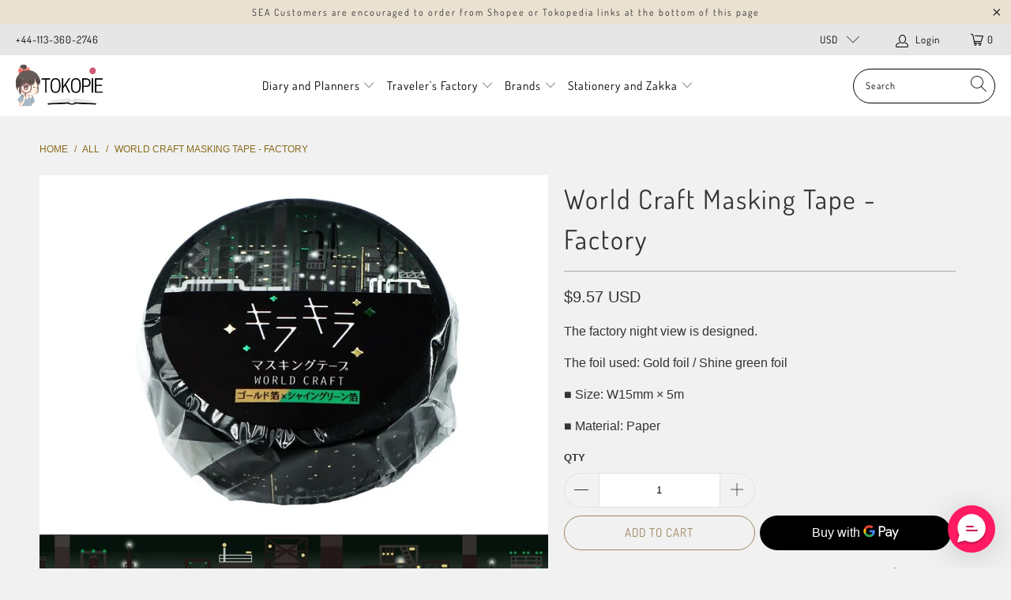

--- FILE ---
content_type: text/html; charset=utf-8
request_url: https://www.tokopie.com/products/world-craft-masking-tape-factory
body_size: 34025
content:


 <!DOCTYPE html>
<html lang="en"> <head> <meta name="google-site-verification" content="Ai4DLOX_UioL-wJ7u7ByFK8Ob_U1sPKhf9vtzGtbuuk" /> <meta charset="utf-8"> <meta http-equiv="cleartype" content="on"> <meta name="robots" content="index,follow"> <!-- Mobile Specific Metas --> <meta name="HandheldFriendly" content="True"> <meta name="MobileOptimized" content="320"> <meta name="viewport" content="width=device-width,initial-scale=1"> <meta name="theme-color" content="#f1f1f1"> <title>
      World Craft Masking Tape - Factory - tokopie</title> <link rel="preconnect dns-prefetch" href="https://fonts.shopifycdn.com" /> <link rel="preconnect dns-prefetch" href="https://cdn.shopify.com" /> <link rel="preconnect dns-prefetch" href="https://v.shopify.com" /> <link rel="preconnect dns-prefetch" href="https://cdn.shopifycloud.com" /> <link rel="stylesheet" href="https://cdnjs.cloudflare.com/ajax/libs/fancybox/3.5.6/jquery.fancybox.css"> <!-- Stylesheets for Turbo "6.0.5" --> <link href="//www.tokopie.com/cdn/shop/t/43/assets/styles.scss.css?v=37917655647512993931766896582" rel="stylesheet" type="text/css" media="all" /> <script>
      window.lazySizesConfig = window.lazySizesConfig || {};

      lazySizesConfig.expand = 300;
      lazySizesConfig.loadHidden = false;

      /*! lazysizes - v4.1.4 */
      !function(a,b){var c=b(a,a.document);a.lazySizes=c,"object"==typeof module&&module.exports&&(module.exports=c)}(window,function(a,b){"use strict";if(b.getElementsByClassName){var c,d,e=b.documentElement,f=a.Date,g=a.HTMLPictureElement,h="addEventListener",i="getAttribute",j=a[h],k=a.setTimeout,l=a.requestAnimationFrame||k,m=a.requestIdleCallback,n=/^picture$/i,o=["load","error","lazyincluded","_lazyloaded"],p={},q=Array.prototype.forEach,r=function(a,b){return p[b]||(p[b]=new RegExp("(\\s|^)"+b+"(\\s|$)")),p[b].test(a[i]("class")||"")&&p[b]},s=function(a,b){r(a,b)||a.setAttribute("class",(a[i]("class")||"").trim()+" "+b)},t=function(a,b){var c;(c=r(a,b))&&a.setAttribute("class",(a[i]("class")||"").replace(c," "))},u=function(a,b,c){var d=c?h:"removeEventListener";c&&u(a,b),o.forEach(function(c){a[d](c,b)})},v=function(a,d,e,f,g){var h=b.createEvent("Event");return e||(e={}),e.instance=c,h.initEvent(d,!f,!g),h.detail=e,a.dispatchEvent(h),h},w=function(b,c){var e;!g&&(e=a.picturefill||d.pf)?(c&&c.src&&!b[i]("srcset")&&b.setAttribute("srcset",c.src),e({reevaluate:!0,elements:[b]})):c&&c.src&&(b.src=c.src)},x=function(a,b){return(getComputedStyle(a,null)||{})[b]},y=function(a,b,c){for(c=c||a.offsetWidth;c<d.minSize&&b&&!a._lazysizesWidth;)c=b.offsetWidth,b=b.parentNode;return c},z=function(){var a,c,d=[],e=[],f=d,g=function(){var b=f;for(f=d.length?e:d,a=!0,c=!1;b.length;)b.shift()();a=!1},h=function(d,e){a&&!e?d.apply(this,arguments):(f.push(d),c||(c=!0,(b.hidden?k:l)(g)))};return h._lsFlush=g,h}(),A=function(a,b){return b?function(){z(a)}:function(){var b=this,c=arguments;z(function(){a.apply(b,c)})}},B=function(a){var b,c=0,e=d.throttleDelay,g=d.ricTimeout,h=function(){b=!1,c=f.now(),a()},i=m&&g>49?function(){m(h,{timeout:g}),g!==d.ricTimeout&&(g=d.ricTimeout)}:A(function(){k(h)},!0);return function(a){var d;(a=a===!0)&&(g=33),b||(b=!0,d=e-(f.now()-c),0>d&&(d=0),a||9>d?i():k(i,d))}},C=function(a){var b,c,d=99,e=function(){b=null,a()},g=function(){var a=f.now()-c;d>a?k(g,d-a):(m||e)(e)};return function(){c=f.now(),b||(b=k(g,d))}};!function(){var b,c={lazyClass:"lazyload",loadedClass:"lazyloaded",loadingClass:"lazyloading",preloadClass:"lazypreload",errorClass:"lazyerror",autosizesClass:"lazyautosizes",srcAttr:"data-src",srcsetAttr:"data-srcset",sizesAttr:"data-sizes",minSize:40,customMedia:{},init:!0,expFactor:1.5,hFac:.8,loadMode:2,loadHidden:!0,ricTimeout:0,throttleDelay:125};d=a.lazySizesConfig||a.lazysizesConfig||{};for(b in c)b in d||(d[b]=c[b]);a.lazySizesConfig=d,k(function(){d.init&&F()})}();var D=function(){var g,l,m,o,p,y,D,F,G,H,I,J,K,L,M=/^img$/i,N=/^iframe$/i,O="onscroll"in a&&!/(gle|ing)bot/.test(navigator.userAgent),P=0,Q=0,R=0,S=-1,T=function(a){R--,a&&a.target&&u(a.target,T),(!a||0>R||!a.target)&&(R=0)},U=function(a,c){var d,f=a,g="hidden"==x(b.body,"visibility")||"hidden"!=x(a.parentNode,"visibility")&&"hidden"!=x(a,"visibility");for(F-=c,I+=c,G-=c,H+=c;g&&(f=f.offsetParent)&&f!=b.body&&f!=e;)g=(x(f,"opacity")||1)>0,g&&"visible"!=x(f,"overflow")&&(d=f.getBoundingClientRect(),g=H>d.left&&G<d.right&&I>d.top-1&&F<d.bottom+1);return g},V=function(){var a,f,h,j,k,m,n,p,q,r=c.elements;if((o=d.loadMode)&&8>R&&(a=r.length)){f=0,S++,null==K&&("expand"in d||(d.expand=e.clientHeight>500&&e.clientWidth>500?500:370),J=d.expand,K=J*d.expFactor),K>Q&&1>R&&S>2&&o>2&&!b.hidden?(Q=K,S=0):Q=o>1&&S>1&&6>R?J:P;for(;a>f;f++)if(r[f]&&!r[f]._lazyRace)if(O)if((p=r[f][i]("data-expand"))&&(m=1*p)||(m=Q),q!==m&&(y=innerWidth+m*L,D=innerHeight+m,n=-1*m,q=m),h=r[f].getBoundingClientRect(),(I=h.bottom)>=n&&(F=h.top)<=D&&(H=h.right)>=n*L&&(G=h.left)<=y&&(I||H||G||F)&&(d.loadHidden||"hidden"!=x(r[f],"visibility"))&&(l&&3>R&&!p&&(3>o||4>S)||U(r[f],m))){if(ba(r[f]),k=!0,R>9)break}else!k&&l&&!j&&4>R&&4>S&&o>2&&(g[0]||d.preloadAfterLoad)&&(g[0]||!p&&(I||H||G||F||"auto"!=r[f][i](d.sizesAttr)))&&(j=g[0]||r[f]);else ba(r[f]);j&&!k&&ba(j)}},W=B(V),X=function(a){s(a.target,d.loadedClass),t(a.target,d.loadingClass),u(a.target,Z),v(a.target,"lazyloaded")},Y=A(X),Z=function(a){Y({target:a.target})},$=function(a,b){try{a.contentWindow.location.replace(b)}catch(c){a.src=b}},_=function(a){var b,c=a[i](d.srcsetAttr);(b=d.customMedia[a[i]("data-media")||a[i]("media")])&&a.setAttribute("media",b),c&&a.setAttribute("srcset",c)},aa=A(function(a,b,c,e,f){var g,h,j,l,o,p;(o=v(a,"lazybeforeunveil",b)).defaultPrevented||(e&&(c?s(a,d.autosizesClass):a.setAttribute("sizes",e)),h=a[i](d.srcsetAttr),g=a[i](d.srcAttr),f&&(j=a.parentNode,l=j&&n.test(j.nodeName||"")),p=b.firesLoad||"src"in a&&(h||g||l),o={target:a},p&&(u(a,T,!0),clearTimeout(m),m=k(T,2500),s(a,d.loadingClass),u(a,Z,!0)),l&&q.call(j.getElementsByTagName("source"),_),h?a.setAttribute("srcset",h):g&&!l&&(N.test(a.nodeName)?$(a,g):a.src=g),f&&(h||l)&&w(a,{src:g})),a._lazyRace&&delete a._lazyRace,t(a,d.lazyClass),z(function(){(!p||a.complete&&a.naturalWidth>1)&&(p?T(o):R--,X(o))},!0)}),ba=function(a){var b,c=M.test(a.nodeName),e=c&&(a[i](d.sizesAttr)||a[i]("sizes")),f="auto"==e;(!f&&l||!c||!a[i]("src")&&!a.srcset||a.complete||r(a,d.errorClass)||!r(a,d.lazyClass))&&(b=v(a,"lazyunveilread").detail,f&&E.updateElem(a,!0,a.offsetWidth),a._lazyRace=!0,R++,aa(a,b,f,e,c))},ca=function(){if(!l){if(f.now()-p<999)return void k(ca,999);var a=C(function(){d.loadMode=3,W()});l=!0,d.loadMode=3,W(),j("scroll",function(){3==d.loadMode&&(d.loadMode=2),a()},!0)}};return{_:function(){p=f.now(),c.elements=b.getElementsByClassName(d.lazyClass),g=b.getElementsByClassName(d.lazyClass+" "+d.preloadClass),L=d.hFac,j("scroll",W,!0),j("resize",W,!0),a.MutationObserver?new MutationObserver(W).observe(e,{childList:!0,subtree:!0,attributes:!0}):(e[h]("DOMNodeInserted",W,!0),e[h]("DOMAttrModified",W,!0),setInterval(W,999)),j("hashchange",W,!0),["focus","mouseover","click","load","transitionend","animationend","webkitAnimationEnd"].forEach(function(a){b[h](a,W,!0)}),/d$|^c/.test(b.readyState)?ca():(j("load",ca),b[h]("DOMContentLoaded",W),k(ca,2e4)),c.elements.length?(V(),z._lsFlush()):W()},checkElems:W,unveil:ba}}(),E=function(){var a,c=A(function(a,b,c,d){var e,f,g;if(a._lazysizesWidth=d,d+="px",a.setAttribute("sizes",d),n.test(b.nodeName||""))for(e=b.getElementsByTagName("source"),f=0,g=e.length;g>f;f++)e[f].setAttribute("sizes",d);c.detail.dataAttr||w(a,c.detail)}),e=function(a,b,d){var e,f=a.parentNode;f&&(d=y(a,f,d),e=v(a,"lazybeforesizes",{width:d,dataAttr:!!b}),e.defaultPrevented||(d=e.detail.width,d&&d!==a._lazysizesWidth&&c(a,f,e,d)))},f=function(){var b,c=a.length;if(c)for(b=0;c>b;b++)e(a[b])},g=C(f);return{_:function(){a=b.getElementsByClassName(d.autosizesClass),j("resize",g)},checkElems:g,updateElem:e}}(),F=function(){F.i||(F.i=!0,E._(),D._())};return c={cfg:d,autoSizer:E,loader:D,init:F,uP:w,aC:s,rC:t,hC:r,fire:v,gW:y,rAF:z}}});

      /*! lazysizes - v4.1.4 */
      !function(a,b){var c=function(){b(a.lazySizes),a.removeEventListener("lazyunveilread",c,!0)};b=b.bind(null,a,a.document),"object"==typeof module&&module.exports?b(require("lazysizes")):a.lazySizes?c():a.addEventListener("lazyunveilread",c,!0)}(window,function(a,b,c){"use strict";function d(){this.ratioElems=b.getElementsByClassName("lazyaspectratio"),this._setupEvents(),this.processImages()}if(a.addEventListener){var e,f,g,h=Array.prototype.forEach,i=/^picture$/i,j="data-aspectratio",k="img["+j+"]",l=function(b){return a.matchMedia?(l=function(a){return!a||(matchMedia(a)||{}).matches})(b):a.Modernizr&&Modernizr.mq?!b||Modernizr.mq(b):!b},m=c.aC,n=c.rC,o=c.cfg;d.prototype={_setupEvents:function(){var a=this,c=function(b){b.naturalWidth<36?a.addAspectRatio(b,!0):a.removeAspectRatio(b,!0)},d=function(){a.processImages()};b.addEventListener("load",function(a){a.target.getAttribute&&a.target.getAttribute(j)&&c(a.target)},!0),addEventListener("resize",function(){var b,d=function(){h.call(a.ratioElems,c)};return function(){clearTimeout(b),b=setTimeout(d,99)}}()),b.addEventListener("DOMContentLoaded",d),addEventListener("load",d)},processImages:function(a){var c,d;a||(a=b),c="length"in a&&!a.nodeName?a:a.querySelectorAll(k);for(d=0;d<c.length;d++)c[d].naturalWidth>36?this.removeAspectRatio(c[d]):this.addAspectRatio(c[d])},getSelectedRatio:function(a){var b,c,d,e,f,g=a.parentNode;if(g&&i.test(g.nodeName||""))for(d=g.getElementsByTagName("source"),b=0,c=d.length;c>b;b++)if(e=d[b].getAttribute("data-media")||d[b].getAttribute("media"),o.customMedia[e]&&(e=o.customMedia[e]),l(e)){f=d[b].getAttribute(j);break}return f||a.getAttribute(j)||""},parseRatio:function(){var a=/^\s*([+\d\.]+)(\s*[\/x]\s*([+\d\.]+))?\s*$/,b={};return function(c){var d;return!b[c]&&(d=c.match(a))&&(d[3]?b[c]=d[1]/d[3]:b[c]=1*d[1]),b[c]}}(),addAspectRatio:function(b,c){var d,e=b.offsetWidth,f=b.offsetHeight;return c||m(b,"lazyaspectratio"),36>e&&0>=f?void((e||f&&a.console)&&console.log("Define width or height of image, so we can calculate the other dimension")):(d=this.getSelectedRatio(b),d=this.parseRatio(d),void(d&&(e?b.style.height=e/d+"px":b.style.width=f*d+"px")))},removeAspectRatio:function(a){n(a,"lazyaspectratio"),a.style.height="",a.style.width="",a.removeAttribute(j)}},f=function(){g=a.jQuery||a.Zepto||a.shoestring||a.$,g&&g.fn&&!g.fn.imageRatio&&g.fn.filter&&g.fn.add&&g.fn.find?g.fn.imageRatio=function(){return e.processImages(this.find(k).add(this.filter(k))),this}:g=!1},f(),setTimeout(f),e=new d,a.imageRatio=e,"object"==typeof module&&module.exports?module.exports=e:"function"==typeof define&&define.amd&&define(e)}});

        /*! lazysizes - v4.1.5 */
        !function(a,b){var c=function(){b(a.lazySizes),a.removeEventListener("lazyunveilread",c,!0)};b=b.bind(null,a,a.document),"object"==typeof module&&module.exports?b(require("lazysizes")):a.lazySizes?c():a.addEventListener("lazyunveilread",c,!0)}(window,function(a,b,c){"use strict";if(a.addEventListener){var d=/\s+/g,e=/\s*\|\s+|\s+\|\s*/g,f=/^(.+?)(?:\s+\[\s*(.+?)\s*\])(?:\s+\[\s*(.+?)\s*\])?$/,g=/^\s*\(*\s*type\s*:\s*(.+?)\s*\)*\s*$/,h=/\(|\)|'/,i={contain:1,cover:1},j=function(a){var b=c.gW(a,a.parentNode);return(!a._lazysizesWidth||b>a._lazysizesWidth)&&(a._lazysizesWidth=b),a._lazysizesWidth},k=function(a){var b;return b=(getComputedStyle(a)||{getPropertyValue:function(){}}).getPropertyValue("background-size"),!i[b]&&i[a.style.backgroundSize]&&(b=a.style.backgroundSize),b},l=function(a,b){if(b){var c=b.match(g);c&&c[1]?a.setAttribute("type",c[1]):a.setAttribute("media",lazySizesConfig.customMedia[b]||b)}},m=function(a,c,g){var h=b.createElement("picture"),i=c.getAttribute(lazySizesConfig.sizesAttr),j=c.getAttribute("data-ratio"),k=c.getAttribute("data-optimumx");c._lazybgset&&c._lazybgset.parentNode==c&&c.removeChild(c._lazybgset),Object.defineProperty(g,"_lazybgset",{value:c,writable:!0}),Object.defineProperty(c,"_lazybgset",{value:h,writable:!0}),a=a.replace(d," ").split(e),h.style.display="none",g.className=lazySizesConfig.lazyClass,1!=a.length||i||(i="auto"),a.forEach(function(a){var c,d=b.createElement("source");i&&"auto"!=i&&d.setAttribute("sizes",i),(c=a.match(f))?(d.setAttribute(lazySizesConfig.srcsetAttr,c[1]),l(d,c[2]),l(d,c[3])):d.setAttribute(lazySizesConfig.srcsetAttr,a),h.appendChild(d)}),i&&(g.setAttribute(lazySizesConfig.sizesAttr,i),c.removeAttribute(lazySizesConfig.sizesAttr),c.removeAttribute("sizes")),k&&g.setAttribute("data-optimumx",k),j&&g.setAttribute("data-ratio",j),h.appendChild(g),c.appendChild(h)},n=function(a){if(a.target._lazybgset){var b=a.target,d=b._lazybgset,e=b.currentSrc||b.src;if(e){var f=c.fire(d,"bgsetproxy",{src:e,useSrc:h.test(e)?JSON.stringify(e):e});f.defaultPrevented||(d.style.backgroundImage="url("+f.detail.useSrc+")")}b._lazybgsetLoading&&(c.fire(d,"_lazyloaded",{},!1,!0),delete b._lazybgsetLoading)}};addEventListener("lazybeforeunveil",function(a){var d,e,f;!a.defaultPrevented&&(d=a.target.getAttribute("data-bgset"))&&(f=a.target,e=b.createElement("img"),e.alt="",e._lazybgsetLoading=!0,a.detail.firesLoad=!0,m(d,f,e),setTimeout(function(){c.loader.unveil(e),c.rAF(function(){c.fire(e,"_lazyloaded",{},!0,!0),e.complete&&n({target:e})})}))}),b.addEventListener("load",n,!0),a.addEventListener("lazybeforesizes",function(a){if(a.detail.instance==c&&a.target._lazybgset&&a.detail.dataAttr){var b=a.target._lazybgset,d=k(b);i[d]&&(a.target._lazysizesParentFit=d,c.rAF(function(){a.target.setAttribute("data-parent-fit",d),a.target._lazysizesParentFit&&delete a.target._lazysizesParentFit}))}},!0),b.documentElement.addEventListener("lazybeforesizes",function(a){!a.defaultPrevented&&a.target._lazybgset&&a.detail.instance==c&&(a.detail.width=j(a.target._lazybgset))})}});</script> <meta name="description" content="The factory night view is designed. The foil used: Gold foil / Shine green foil ■ Size: W15mm × 5m ■ Material: Paper" /> <link rel="shortcut icon" type="image/x-icon" href="//www.tokopie.com/cdn/shop/files/searchingpie_favicon_32x32_0b8d3756-29e1-4415-bb56-34b8bd452086_180x180.png?v=1615811358"> <link rel="apple-touch-icon" href="//www.tokopie.com/cdn/shop/files/searchingpie_favicon_32x32_0b8d3756-29e1-4415-bb56-34b8bd452086_180x180.png?v=1615811358"/> <link rel="apple-touch-icon" sizes="57x57" href="//www.tokopie.com/cdn/shop/files/searchingpie_favicon_32x32_0b8d3756-29e1-4415-bb56-34b8bd452086_57x57.png?v=1615811358"/> <link rel="apple-touch-icon" sizes="60x60" href="//www.tokopie.com/cdn/shop/files/searchingpie_favicon_32x32_0b8d3756-29e1-4415-bb56-34b8bd452086_60x60.png?v=1615811358"/> <link rel="apple-touch-icon" sizes="72x72" href="//www.tokopie.com/cdn/shop/files/searchingpie_favicon_32x32_0b8d3756-29e1-4415-bb56-34b8bd452086_72x72.png?v=1615811358"/> <link rel="apple-touch-icon" sizes="76x76" href="//www.tokopie.com/cdn/shop/files/searchingpie_favicon_32x32_0b8d3756-29e1-4415-bb56-34b8bd452086_76x76.png?v=1615811358"/> <link rel="apple-touch-icon" sizes="114x114" href="//www.tokopie.com/cdn/shop/files/searchingpie_favicon_32x32_0b8d3756-29e1-4415-bb56-34b8bd452086_114x114.png?v=1615811358"/> <link rel="apple-touch-icon" sizes="180x180" href="//www.tokopie.com/cdn/shop/files/searchingpie_favicon_32x32_0b8d3756-29e1-4415-bb56-34b8bd452086_180x180.png?v=1615811358"/> <link rel="apple-touch-icon" sizes="228x228" href="//www.tokopie.com/cdn/shop/files/searchingpie_favicon_32x32_0b8d3756-29e1-4415-bb56-34b8bd452086_228x228.png?v=1615811358"/> <link rel="canonical" href="https://www.tokopie.com/products/world-craft-masking-tape-factory" /> <script>window.performance && window.performance.mark && window.performance.mark('shopify.content_for_header.start');</script><meta id="shopify-digital-wallet" name="shopify-digital-wallet" content="/10360693/digital_wallets/dialog">
<link rel="alternate" type="application/json+oembed" href="https://www.tokopie.com/products/world-craft-masking-tape-factory.oembed">
<script async="async" src="/checkouts/internal/preloads.js?locale=en-US"></script>
<script id="shopify-features" type="application/json">{"accessToken":"143e34b38e05914f3542b48ff5f397d7","betas":["rich-media-storefront-analytics"],"domain":"www.tokopie.com","predictiveSearch":true,"shopId":10360693,"locale":"en"}</script>
<script>var Shopify = Shopify || {};
Shopify.shop = "tokopie.myshopify.com";
Shopify.locale = "en";
Shopify.currency = {"active":"USD","rate":"1.0"};
Shopify.country = "US";
Shopify.theme = {"name":"Tokopie V3","id":81593925701,"schema_name":"Turbo","schema_version":"6.0.5","theme_store_id":null,"role":"main"};
Shopify.theme.handle = "null";
Shopify.theme.style = {"id":null,"handle":null};
Shopify.cdnHost = "www.tokopie.com/cdn";
Shopify.routes = Shopify.routes || {};
Shopify.routes.root = "/";</script>
<script type="module">!function(o){(o.Shopify=o.Shopify||{}).modules=!0}(window);</script>
<script>!function(o){function n(){var o=[];function n(){o.push(Array.prototype.slice.apply(arguments))}return n.q=o,n}var t=o.Shopify=o.Shopify||{};t.loadFeatures=n(),t.autoloadFeatures=n()}(window);</script>
<script id="shop-js-analytics" type="application/json">{"pageType":"product"}</script>
<script defer="defer" async type="module" src="//www.tokopie.com/cdn/shopifycloud/shop-js/modules/v2/client.init-shop-cart-sync_BT-GjEfc.en.esm.js"></script>
<script defer="defer" async type="module" src="//www.tokopie.com/cdn/shopifycloud/shop-js/modules/v2/chunk.common_D58fp_Oc.esm.js"></script>
<script defer="defer" async type="module" src="//www.tokopie.com/cdn/shopifycloud/shop-js/modules/v2/chunk.modal_xMitdFEc.esm.js"></script>
<script type="module">
  await import("//www.tokopie.com/cdn/shopifycloud/shop-js/modules/v2/client.init-shop-cart-sync_BT-GjEfc.en.esm.js");
await import("//www.tokopie.com/cdn/shopifycloud/shop-js/modules/v2/chunk.common_D58fp_Oc.esm.js");
await import("//www.tokopie.com/cdn/shopifycloud/shop-js/modules/v2/chunk.modal_xMitdFEc.esm.js");

  window.Shopify.SignInWithShop?.initShopCartSync?.({"fedCMEnabled":true,"windoidEnabled":true});

</script>
<script>(function() {
  var isLoaded = false;
  function asyncLoad() {
    if (isLoaded) return;
    isLoaded = true;
    var urls = ["https:\/\/formbuilder.hulkapps.com\/skeletopapp.js?shop=tokopie.myshopify.com","https:\/\/scripttags.jst.ai\/shopify_justuno_10360693_fbb7a9c0-661b-11eb-846d-57c1ea98857b.js?shop=tokopie.myshopify.com","https:\/\/d10lpsik1i8c69.cloudfront.net\/w.js?shop=tokopie.myshopify.com","https:\/\/loox.io\/widget\/4JZdLGKcNS\/loox.1613581202745.js?shop=tokopie.myshopify.com","https:\/\/cdn.richpanel.com\/js\/richpanel_shopify_script.js?appClientId=tokopie2201\u0026tenantId=tokopie220\u0026shop=tokopie.myshopify.com"];
    for (var i = 0; i <urls.length; i++) {
      var s = document.createElement('script');
      s.type = 'text/javascript';
      s.async = true;
      s.src = urls[i];
      var x = document.getElementsByTagName('script')[0];
      x.parentNode.insertBefore(s, x);
    }
  };
  if(window.attachEvent) {
    window.attachEvent('onload', asyncLoad);
  } else {
    window.addEventListener('load', asyncLoad, false);
  }
})();</script>
<script id="__st">var __st={"a":10360693,"offset":25200,"reqid":"19f23f16-800a-4774-9c44-b88c540adaa2-1769281297","pageurl":"www.tokopie.com\/products\/world-craft-masking-tape-factory","u":"e5af28f9a959","p":"product","rtyp":"product","rid":6589554786373};</script>
<script>window.ShopifyPaypalV4VisibilityTracking = true;</script>
<script id="captcha-bootstrap">!function(){'use strict';const t='contact',e='account',n='new_comment',o=[[t,t],['blogs',n],['comments',n],[t,'customer']],c=[[e,'customer_login'],[e,'guest_login'],[e,'recover_customer_password'],[e,'create_customer']],r=t=>t.map((([t,e])=>`form[action*='/${t}']:not([data-nocaptcha='true']) input[name='form_type'][value='${e}']`)).join(','),a=t=>()=>t?[...document.querySelectorAll(t)].map((t=>t.form)):[];function s(){const t=[...o],e=r(t);return a(e)}const i='password',u='form_key',d=['recaptcha-v3-token','g-recaptcha-response','h-captcha-response',i],f=()=>{try{return window.sessionStorage}catch{return}},m='__shopify_v',_=t=>t.elements[u];function p(t,e,n=!1){try{const o=window.sessionStorage,c=JSON.parse(o.getItem(e)),{data:r}=function(t){const{data:e,action:n}=t;return t[m]||n?{data:e,action:n}:{data:t,action:n}}(c);for(const[e,n]of Object.entries(r))t.elements[e]&&(t.elements[e].value=n);n&&o.removeItem(e)}catch(o){console.error('form repopulation failed',{error:o})}}const l='form_type',E='cptcha';function T(t){t.dataset[E]=!0}const w=window,h=w.document,L='Shopify',v='ce_forms',y='captcha';let A=!1;((t,e)=>{const n=(g='f06e6c50-85a8-45c8-87d0-21a2b65856fe',I='https://cdn.shopify.com/shopifycloud/storefront-forms-hcaptcha/ce_storefront_forms_captcha_hcaptcha.v1.5.2.iife.js',D={infoText:'Protected by hCaptcha',privacyText:'Privacy',termsText:'Terms'},(t,e,n)=>{const o=w[L][v],c=o.bindForm;if(c)return c(t,g,e,D).then(n);var r;o.q.push([[t,g,e,D],n]),r=I,A||(h.body.append(Object.assign(h.createElement('script'),{id:'captcha-provider',async:!0,src:r})),A=!0)});var g,I,D;w[L]=w[L]||{},w[L][v]=w[L][v]||{},w[L][v].q=[],w[L][y]=w[L][y]||{},w[L][y].protect=function(t,e){n(t,void 0,e),T(t)},Object.freeze(w[L][y]),function(t,e,n,w,h,L){const[v,y,A,g]=function(t,e,n){const i=e?o:[],u=t?c:[],d=[...i,...u],f=r(d),m=r(i),_=r(d.filter((([t,e])=>n.includes(e))));return[a(f),a(m),a(_),s()]}(w,h,L),I=t=>{const e=t.target;return e instanceof HTMLFormElement?e:e&&e.form},D=t=>v().includes(t);t.addEventListener('submit',(t=>{const e=I(t);if(!e)return;const n=D(e)&&!e.dataset.hcaptchaBound&&!e.dataset.recaptchaBound,o=_(e),c=g().includes(e)&&(!o||!o.value);(n||c)&&t.preventDefault(),c&&!n&&(function(t){try{if(!f())return;!function(t){const e=f();if(!e)return;const n=_(t);if(!n)return;const o=n.value;o&&e.removeItem(o)}(t);const e=Array.from(Array(32),(()=>Math.random().toString(36)[2])).join('');!function(t,e){_(t)||t.append(Object.assign(document.createElement('input'),{type:'hidden',name:u})),t.elements[u].value=e}(t,e),function(t,e){const n=f();if(!n)return;const o=[...t.querySelectorAll(`input[type='${i}']`)].map((({name:t})=>t)),c=[...d,...o],r={};for(const[a,s]of new FormData(t).entries())c.includes(a)||(r[a]=s);n.setItem(e,JSON.stringify({[m]:1,action:t.action,data:r}))}(t,e)}catch(e){console.error('failed to persist form',e)}}(e),e.submit())}));const S=(t,e)=>{t&&!t.dataset[E]&&(n(t,e.some((e=>e===t))),T(t))};for(const o of['focusin','change'])t.addEventListener(o,(t=>{const e=I(t);D(e)&&S(e,y())}));const B=e.get('form_key'),M=e.get(l),P=B&&M;t.addEventListener('DOMContentLoaded',(()=>{const t=y();if(P)for(const e of t)e.elements[l].value===M&&p(e,B);[...new Set([...A(),...v().filter((t=>'true'===t.dataset.shopifyCaptcha))])].forEach((e=>S(e,t)))}))}(h,new URLSearchParams(w.location.search),n,t,e,['guest_login'])})(!0,!0)}();</script>
<script integrity="sha256-4kQ18oKyAcykRKYeNunJcIwy7WH5gtpwJnB7kiuLZ1E=" data-source-attribution="shopify.loadfeatures" defer="defer" src="//www.tokopie.com/cdn/shopifycloud/storefront/assets/storefront/load_feature-a0a9edcb.js" crossorigin="anonymous"></script>
<script data-source-attribution="shopify.dynamic_checkout.dynamic.init">var Shopify=Shopify||{};Shopify.PaymentButton=Shopify.PaymentButton||{isStorefrontPortableWallets:!0,init:function(){window.Shopify.PaymentButton.init=function(){};var t=document.createElement("script");t.src="https://www.tokopie.com/cdn/shopifycloud/portable-wallets/latest/portable-wallets.en.js",t.type="module",document.head.appendChild(t)}};
</script>
<script data-source-attribution="shopify.dynamic_checkout.buyer_consent">
  function portableWalletsHideBuyerConsent(e){var t=document.getElementById("shopify-buyer-consent"),n=document.getElementById("shopify-subscription-policy-button");t&&n&&(t.classList.add("hidden"),t.setAttribute("aria-hidden","true"),n.removeEventListener("click",e))}function portableWalletsShowBuyerConsent(e){var t=document.getElementById("shopify-buyer-consent"),n=document.getElementById("shopify-subscription-policy-button");t&&n&&(t.classList.remove("hidden"),t.removeAttribute("aria-hidden"),n.addEventListener("click",e))}window.Shopify?.PaymentButton&&(window.Shopify.PaymentButton.hideBuyerConsent=portableWalletsHideBuyerConsent,window.Shopify.PaymentButton.showBuyerConsent=portableWalletsShowBuyerConsent);
</script>
<script>
  function portableWalletsCleanup(e){e&&e.src&&console.error("Failed to load portable wallets script "+e.src);var t=document.querySelectorAll("shopify-accelerated-checkout .shopify-payment-button__skeleton, shopify-accelerated-checkout-cart .wallet-cart-button__skeleton"),e=document.getElementById("shopify-buyer-consent");for(let e=0;e<t.length;e++)t[e].remove();e&&e.remove()}function portableWalletsNotLoadedAsModule(e){e instanceof ErrorEvent&&"string"==typeof e.message&&e.message.includes("import.meta")&&"string"==typeof e.filename&&e.filename.includes("portable-wallets")&&(window.removeEventListener("error",portableWalletsNotLoadedAsModule),window.Shopify.PaymentButton.failedToLoad=e,"loading"===document.readyState?document.addEventListener("DOMContentLoaded",window.Shopify.PaymentButton.init):window.Shopify.PaymentButton.init())}window.addEventListener("error",portableWalletsNotLoadedAsModule);
</script>

<script type="module" src="https://www.tokopie.com/cdn/shopifycloud/portable-wallets/latest/portable-wallets.en.js" onError="portableWalletsCleanup(this)" crossorigin="anonymous"></script>
<script nomodule>
  document.addEventListener("DOMContentLoaded", portableWalletsCleanup);
</script>

<link id="shopify-accelerated-checkout-styles" rel="stylesheet" media="screen" href="https://www.tokopie.com/cdn/shopifycloud/portable-wallets/latest/accelerated-checkout-backwards-compat.css" crossorigin="anonymous">
<style id="shopify-accelerated-checkout-cart">
        #shopify-buyer-consent {
  margin-top: 1em;
  display: inline-block;
  width: 100%;
}

#shopify-buyer-consent.hidden {
  display: none;
}

#shopify-subscription-policy-button {
  background: none;
  border: none;
  padding: 0;
  text-decoration: underline;
  font-size: inherit;
  cursor: pointer;
}

#shopify-subscription-policy-button::before {
  box-shadow: none;
}

      </style>

<script>window.performance && window.performance.mark && window.performance.mark('shopify.content_for_header.end');</script>

    

<meta name="author" content="tokopie">
<meta property="og:url" content="https://www.tokopie.com/products/world-craft-masking-tape-factory">
<meta property="og:site_name" content="tokopie"> <meta property="og:type" content="product"> <meta property="og:title" content="World Craft Masking Tape - Factory"> <meta property="og:image" content="https://www.tokopie.com/cdn/shop/products/factory_600x.png?v=1620119476"> <meta property="og:image:secure_url" content="https://www.tokopie.com/cdn/shop/products/factory_600x.png?v=1620119476"> <meta property="og:image:width" content="1024"> <meta property="og:image:height" content="1024"> <meta property="product:price:amount" content="9.57"> <meta property="product:price:currency" content="USD"> <meta property="og:description" content="The factory night view is designed. The foil used: Gold foil / Shine green foil ■ Size: W15mm × 5m ■ Material: Paper">




<meta name="twitter:card" content="summary"> <meta name="twitter:title" content="World Craft Masking Tape - Factory"> <meta name="twitter:description" content="The factory night view is designed.
The foil used: Gold foil / Shine green foil
■ Size: W15mm × 5m
■ Material: Paper"> <meta name="twitter:image" content="https://www.tokopie.com/cdn/shop/products/factory_240x.png?v=1620119476"> <meta name="twitter:image:width" content="240"> <meta name="twitter:image:height" content="240"> <meta name="twitter:image:alt" content="World Craft Masking Tape - Factory"> <div id="shopify-section-filter-menu-settings" class="shopify-section"><style type="text/css">
/*  Filter Menu Color and Image Section CSS */</style>
<link href="//www.tokopie.com/cdn/shop/t/43/assets/filter-menu.scss.css?v=81979065198817374521737294629" rel="stylesheet" type="text/css" media="all" />
<script src="//www.tokopie.com/cdn/shop/t/43/assets/filter-menu.js?v=107598899066246080521610183879" type="text/javascript"></script>





</div>
 

<script>window.__pagefly_analytics_settings__ = {"acceptTracking":false};</script> <!--Gem_Page_Header_Script-->

<!--End_Gem_Page_Header_Script-->

	<script>var loox_global_hash = '1765582988978';</script><style>.loox-reviews-default { max-width: 1200px; margin: 0 auto; }.loox-rating .loox-icon { color:#ffff00; }
:root { --lxs-rating-icon-color: #ffff00; }</style>

<script>
    
    
    
    
    var gsf_conversion_data = {page_type : 'product', event : 'view_item', data : {product_data : [{variant_id : 39334329942085, product_id : 6589554786373, name : "World Craft Masking Tape - Factory", price : "9.57", currency : "USD", sku : "4571351409164", brand : "World Craft", variant : "Default Title", category : "Washi", quantity : "1" }], total_price : "9.57", shop_currency : "USD"}};
    
</script> <script type="text/javascript">
!function(e){if(!window.pintrk){window.pintrk=function()
{window.pintrk.queue.push(Array.prototype.slice.call(arguments))};var
n=window.pintrk;n.queue=[],n.version="3.0";var
t=document.createElement("script");t.async=!0,t.src=e;var
r=document.getElementsByTagName("script")[0];r.parentNode.insertBefore(t,r)}}
("https://s.pinimg.com/ct/core.js"); 

pintrk('load','2614266392479', { em: '', });
pintrk('page');
</script> 
<noscript> 
<img height="1" width="1" style="display:none;" alt=""
src="https://ct.pinterest.com/v3/?tid=2614266392479&noscript=1" /> 
</noscript>
<!--DOOFINDER-SHOPIFY--> <!--/DOOFINDER-SHOPIFY--><!-- BEGIN app block: shopify://apps/doofinder-search-discovery/blocks/doofinder-script/1abc6bc6-ff36-4a37-9034-effae4a47cf6 -->
  <script>
    (function(w, k) {w[k] = window[k] || function () { (window[k].q = window[k].q || []).push(arguments) }})(window, "doofinderApp")
    var dfKvCustomerEmail = "";

    doofinderApp("config", "currency", Shopify.currency.active);
    doofinderApp("config", "language", Shopify.locale);
    var context = Shopify.country;
    
    doofinderApp("config", "priceName", context);
    localStorage.setItem("shopify-language", Shopify.locale);

    doofinderApp("init", "layer", {
      params:{
        "":{
          exclude: {
            not_published_in: [context]
          }
        },
        "product":{
          exclude: {
            not_published_in: [context]
          }
        }
      }
    });
  </script>

  <script src="https://eu1-config.doofinder.com/2.x/3971d67d-4632-444c-9ae9-5a1d5ff801fd.js" async></script>



<!-- END app block --><!-- BEGIN app block: shopify://apps/klaviyo-email-marketing-sms/blocks/klaviyo-onsite-embed/2632fe16-c075-4321-a88b-50b567f42507 -->












  <script async src="https://static.klaviyo.com/onsite/js/U64ghc/klaviyo.js?company_id=U64ghc"></script>
  <script>!function(){if(!window.klaviyo){window._klOnsite=window._klOnsite||[];try{window.klaviyo=new Proxy({},{get:function(n,i){return"push"===i?function(){var n;(n=window._klOnsite).push.apply(n,arguments)}:function(){for(var n=arguments.length,o=new Array(n),w=0;w<n;w++)o[w]=arguments[w];var t="function"==typeof o[o.length-1]?o.pop():void 0,e=new Promise((function(n){window._klOnsite.push([i].concat(o,[function(i){t&&t(i),n(i)}]))}));return e}}})}catch(n){window.klaviyo=window.klaviyo||[],window.klaviyo.push=function(){var n;(n=window._klOnsite).push.apply(n,arguments)}}}}();</script>

  




  <script>
    window.klaviyoReviewsProductDesignMode = false
  </script>







<!-- END app block --><link href="https://monorail-edge.shopifysvc.com" rel="dns-prefetch">
<script>(function(){if ("sendBeacon" in navigator && "performance" in window) {try {var session_token_from_headers = performance.getEntriesByType('navigation')[0].serverTiming.find(x => x.name == '_s').description;} catch {var session_token_from_headers = undefined;}var session_cookie_matches = document.cookie.match(/_shopify_s=([^;]*)/);var session_token_from_cookie = session_cookie_matches && session_cookie_matches.length === 2 ? session_cookie_matches[1] : "";var session_token = session_token_from_headers || session_token_from_cookie || "";function handle_abandonment_event(e) {var entries = performance.getEntries().filter(function(entry) {return /monorail-edge.shopifysvc.com/.test(entry.name);});if (!window.abandonment_tracked && entries.length === 0) {window.abandonment_tracked = true;var currentMs = Date.now();var navigation_start = performance.timing.navigationStart;var payload = {shop_id: 10360693,url: window.location.href,navigation_start,duration: currentMs - navigation_start,session_token,page_type: "product"};window.navigator.sendBeacon("https://monorail-edge.shopifysvc.com/v1/produce", JSON.stringify({schema_id: "online_store_buyer_site_abandonment/1.1",payload: payload,metadata: {event_created_at_ms: currentMs,event_sent_at_ms: currentMs}}));}}window.addEventListener('pagehide', handle_abandonment_event);}}());</script>
<script id="web-pixels-manager-setup">(function e(e,d,r,n,o){if(void 0===o&&(o={}),!Boolean(null===(a=null===(i=window.Shopify)||void 0===i?void 0:i.analytics)||void 0===a?void 0:a.replayQueue)){var i,a;window.Shopify=window.Shopify||{};var t=window.Shopify;t.analytics=t.analytics||{};var s=t.analytics;s.replayQueue=[],s.publish=function(e,d,r){return s.replayQueue.push([e,d,r]),!0};try{self.performance.mark("wpm:start")}catch(e){}var l=function(){var e={modern:/Edge?\/(1{2}[4-9]|1[2-9]\d|[2-9]\d{2}|\d{4,})\.\d+(\.\d+|)|Firefox\/(1{2}[4-9]|1[2-9]\d|[2-9]\d{2}|\d{4,})\.\d+(\.\d+|)|Chrom(ium|e)\/(9{2}|\d{3,})\.\d+(\.\d+|)|(Maci|X1{2}).+ Version\/(15\.\d+|(1[6-9]|[2-9]\d|\d{3,})\.\d+)([,.]\d+|)( \(\w+\)|)( Mobile\/\w+|) Safari\/|Chrome.+OPR\/(9{2}|\d{3,})\.\d+\.\d+|(CPU[ +]OS|iPhone[ +]OS|CPU[ +]iPhone|CPU IPhone OS|CPU iPad OS)[ +]+(15[._]\d+|(1[6-9]|[2-9]\d|\d{3,})[._]\d+)([._]\d+|)|Android:?[ /-](13[3-9]|1[4-9]\d|[2-9]\d{2}|\d{4,})(\.\d+|)(\.\d+|)|Android.+Firefox\/(13[5-9]|1[4-9]\d|[2-9]\d{2}|\d{4,})\.\d+(\.\d+|)|Android.+Chrom(ium|e)\/(13[3-9]|1[4-9]\d|[2-9]\d{2}|\d{4,})\.\d+(\.\d+|)|SamsungBrowser\/([2-9]\d|\d{3,})\.\d+/,legacy:/Edge?\/(1[6-9]|[2-9]\d|\d{3,})\.\d+(\.\d+|)|Firefox\/(5[4-9]|[6-9]\d|\d{3,})\.\d+(\.\d+|)|Chrom(ium|e)\/(5[1-9]|[6-9]\d|\d{3,})\.\d+(\.\d+|)([\d.]+$|.*Safari\/(?![\d.]+ Edge\/[\d.]+$))|(Maci|X1{2}).+ Version\/(10\.\d+|(1[1-9]|[2-9]\d|\d{3,})\.\d+)([,.]\d+|)( \(\w+\)|)( Mobile\/\w+|) Safari\/|Chrome.+OPR\/(3[89]|[4-9]\d|\d{3,})\.\d+\.\d+|(CPU[ +]OS|iPhone[ +]OS|CPU[ +]iPhone|CPU IPhone OS|CPU iPad OS)[ +]+(10[._]\d+|(1[1-9]|[2-9]\d|\d{3,})[._]\d+)([._]\d+|)|Android:?[ /-](13[3-9]|1[4-9]\d|[2-9]\d{2}|\d{4,})(\.\d+|)(\.\d+|)|Mobile Safari.+OPR\/([89]\d|\d{3,})\.\d+\.\d+|Android.+Firefox\/(13[5-9]|1[4-9]\d|[2-9]\d{2}|\d{4,})\.\d+(\.\d+|)|Android.+Chrom(ium|e)\/(13[3-9]|1[4-9]\d|[2-9]\d{2}|\d{4,})\.\d+(\.\d+|)|Android.+(UC? ?Browser|UCWEB|U3)[ /]?(15\.([5-9]|\d{2,})|(1[6-9]|[2-9]\d|\d{3,})\.\d+)\.\d+|SamsungBrowser\/(5\.\d+|([6-9]|\d{2,})\.\d+)|Android.+MQ{2}Browser\/(14(\.(9|\d{2,})|)|(1[5-9]|[2-9]\d|\d{3,})(\.\d+|))(\.\d+|)|K[Aa][Ii]OS\/(3\.\d+|([4-9]|\d{2,})\.\d+)(\.\d+|)/},d=e.modern,r=e.legacy,n=navigator.userAgent;return n.match(d)?"modern":n.match(r)?"legacy":"unknown"}(),u="modern"===l?"modern":"legacy",c=(null!=n?n:{modern:"",legacy:""})[u],f=function(e){return[e.baseUrl,"/wpm","/b",e.hashVersion,"modern"===e.buildTarget?"m":"l",".js"].join("")}({baseUrl:d,hashVersion:r,buildTarget:u}),m=function(e){var d=e.version,r=e.bundleTarget,n=e.surface,o=e.pageUrl,i=e.monorailEndpoint;return{emit:function(e){var a=e.status,t=e.errorMsg,s=(new Date).getTime(),l=JSON.stringify({metadata:{event_sent_at_ms:s},events:[{schema_id:"web_pixels_manager_load/3.1",payload:{version:d,bundle_target:r,page_url:o,status:a,surface:n,error_msg:t},metadata:{event_created_at_ms:s}}]});if(!i)return console&&console.warn&&console.warn("[Web Pixels Manager] No Monorail endpoint provided, skipping logging."),!1;try{return self.navigator.sendBeacon.bind(self.navigator)(i,l)}catch(e){}var u=new XMLHttpRequest;try{return u.open("POST",i,!0),u.setRequestHeader("Content-Type","text/plain"),u.send(l),!0}catch(e){return console&&console.warn&&console.warn("[Web Pixels Manager] Got an unhandled error while logging to Monorail."),!1}}}}({version:r,bundleTarget:l,surface:e.surface,pageUrl:self.location.href,monorailEndpoint:e.monorailEndpoint});try{o.browserTarget=l,function(e){var d=e.src,r=e.async,n=void 0===r||r,o=e.onload,i=e.onerror,a=e.sri,t=e.scriptDataAttributes,s=void 0===t?{}:t,l=document.createElement("script"),u=document.querySelector("head"),c=document.querySelector("body");if(l.async=n,l.src=d,a&&(l.integrity=a,l.crossOrigin="anonymous"),s)for(var f in s)if(Object.prototype.hasOwnProperty.call(s,f))try{l.dataset[f]=s[f]}catch(e){}if(o&&l.addEventListener("load",o),i&&l.addEventListener("error",i),u)u.appendChild(l);else{if(!c)throw new Error("Did not find a head or body element to append the script");c.appendChild(l)}}({src:f,async:!0,onload:function(){if(!function(){var e,d;return Boolean(null===(d=null===(e=window.Shopify)||void 0===e?void 0:e.analytics)||void 0===d?void 0:d.initialized)}()){var d=window.webPixelsManager.init(e)||void 0;if(d){var r=window.Shopify.analytics;r.replayQueue.forEach((function(e){var r=e[0],n=e[1],o=e[2];d.publishCustomEvent(r,n,o)})),r.replayQueue=[],r.publish=d.publishCustomEvent,r.visitor=d.visitor,r.initialized=!0}}},onerror:function(){return m.emit({status:"failed",errorMsg:"".concat(f," has failed to load")})},sri:function(e){var d=/^sha384-[A-Za-z0-9+/=]+$/;return"string"==typeof e&&d.test(e)}(c)?c:"",scriptDataAttributes:o}),m.emit({status:"loading"})}catch(e){m.emit({status:"failed",errorMsg:(null==e?void 0:e.message)||"Unknown error"})}}})({shopId: 10360693,storefrontBaseUrl: "https://www.tokopie.com",extensionsBaseUrl: "https://extensions.shopifycdn.com/cdn/shopifycloud/web-pixels-manager",monorailEndpoint: "https://monorail-edge.shopifysvc.com/unstable/produce_batch",surface: "storefront-renderer",enabledBetaFlags: ["2dca8a86"],webPixelsConfigList: [{"id":"1619656978","configuration":"{\"account_ID\":\"20337\",\"google_analytics_tracking_tag\":\"1\",\"measurement_id\":\"2\",\"api_secret\":\"3\",\"shop_settings\":\"{\\\"custom_pixel_script\\\":\\\"https:\\\\\\\/\\\\\\\/storage.googleapis.com\\\\\\\/gsf-scripts\\\\\\\/custom-pixels\\\\\\\/tokopie.js\\\"}\"}","eventPayloadVersion":"v1","runtimeContext":"LAX","scriptVersion":"c6b888297782ed4a1cba19cda43d6625","type":"APP","apiClientId":1558137,"privacyPurposes":[],"dataSharingAdjustments":{"protectedCustomerApprovalScopes":["read_customer_address","read_customer_email","read_customer_name","read_customer_personal_data","read_customer_phone"]}},{"id":"1103659282","configuration":"{\"accountID\":\"1\",\"installation_id\":\"3971d67d-4632-444c-9ae9-5a1d5ff801fd\",\"region\":\"eu1\"}","eventPayloadVersion":"v1","runtimeContext":"STRICT","scriptVersion":"2061f8ea39b7d2e31c8b851469aba871","type":"APP","apiClientId":199361,"privacyPurposes":["ANALYTICS","MARKETING","SALE_OF_DATA"],"dataSharingAdjustments":{"protectedCustomerApprovalScopes":["read_customer_personal_data"]}},{"id":"140149010","eventPayloadVersion":"v1","runtimeContext":"LAX","scriptVersion":"1","type":"CUSTOM","privacyPurposes":["MARKETING"],"name":"Meta pixel (migrated)"},{"id":"shopify-app-pixel","configuration":"{}","eventPayloadVersion":"v1","runtimeContext":"STRICT","scriptVersion":"0450","apiClientId":"shopify-pixel","type":"APP","privacyPurposes":["ANALYTICS","MARKETING"]},{"id":"shopify-custom-pixel","eventPayloadVersion":"v1","runtimeContext":"LAX","scriptVersion":"0450","apiClientId":"shopify-pixel","type":"CUSTOM","privacyPurposes":["ANALYTICS","MARKETING"]}],isMerchantRequest: false,initData: {"shop":{"name":"tokopie","paymentSettings":{"currencyCode":"USD"},"myshopifyDomain":"tokopie.myshopify.com","countryCode":"GB","storefrontUrl":"https:\/\/www.tokopie.com"},"customer":null,"cart":null,"checkout":null,"productVariants":[{"price":{"amount":9.57,"currencyCode":"USD"},"product":{"title":"World Craft Masking Tape - Factory","vendor":"World Craft","id":"6589554786373","untranslatedTitle":"World Craft Masking Tape - Factory","url":"\/products\/world-craft-masking-tape-factory","type":"Washi"},"id":"39334329942085","image":{"src":"\/\/www.tokopie.com\/cdn\/shop\/products\/factory.png?v=1620119476"},"sku":"4571351409164","title":"Default Title","untranslatedTitle":"Default Title"}],"purchasingCompany":null},},"https://www.tokopie.com/cdn","fcfee988w5aeb613cpc8e4bc33m6693e112",{"modern":"","legacy":""},{"shopId":"10360693","storefrontBaseUrl":"https:\/\/www.tokopie.com","extensionBaseUrl":"https:\/\/extensions.shopifycdn.com\/cdn\/shopifycloud\/web-pixels-manager","surface":"storefront-renderer","enabledBetaFlags":"[\"2dca8a86\"]","isMerchantRequest":"false","hashVersion":"fcfee988w5aeb613cpc8e4bc33m6693e112","publish":"custom","events":"[[\"page_viewed\",{}],[\"product_viewed\",{\"productVariant\":{\"price\":{\"amount\":9.57,\"currencyCode\":\"USD\"},\"product\":{\"title\":\"World Craft Masking Tape - Factory\",\"vendor\":\"World Craft\",\"id\":\"6589554786373\",\"untranslatedTitle\":\"World Craft Masking Tape - Factory\",\"url\":\"\/products\/world-craft-masking-tape-factory\",\"type\":\"Washi\"},\"id\":\"39334329942085\",\"image\":{\"src\":\"\/\/www.tokopie.com\/cdn\/shop\/products\/factory.png?v=1620119476\"},\"sku\":\"4571351409164\",\"title\":\"Default Title\",\"untranslatedTitle\":\"Default Title\"}}]]"});</script><script>
  window.ShopifyAnalytics = window.ShopifyAnalytics || {};
  window.ShopifyAnalytics.meta = window.ShopifyAnalytics.meta || {};
  window.ShopifyAnalytics.meta.currency = 'USD';
  var meta = {"product":{"id":6589554786373,"gid":"gid:\/\/shopify\/Product\/6589554786373","vendor":"World Craft","type":"Washi","handle":"world-craft-masking-tape-factory","variants":[{"id":39334329942085,"price":957,"name":"World Craft Masking Tape - Factory","public_title":null,"sku":"4571351409164"}],"remote":false},"page":{"pageType":"product","resourceType":"product","resourceId":6589554786373,"requestId":"19f23f16-800a-4774-9c44-b88c540adaa2-1769281297"}};
  for (var attr in meta) {
    window.ShopifyAnalytics.meta[attr] = meta[attr];
  }
</script>
<script class="analytics">
  (function () {
    var customDocumentWrite = function(content) {
      var jquery = null;

      if (window.jQuery) {
        jquery = window.jQuery;
      } else if (window.Checkout && window.Checkout.$) {
        jquery = window.Checkout.$;
      }

      if (jquery) {
        jquery('body').append(content);
      }
    };

    var hasLoggedConversion = function(token) {
      if (token) {
        return document.cookie.indexOf('loggedConversion=' + token) !== -1;
      }
      return false;
    }

    var setCookieIfConversion = function(token) {
      if (token) {
        var twoMonthsFromNow = new Date(Date.now());
        twoMonthsFromNow.setMonth(twoMonthsFromNow.getMonth() + 2);

        document.cookie = 'loggedConversion=' + token + '; expires=' + twoMonthsFromNow;
      }
    }

    var trekkie = window.ShopifyAnalytics.lib = window.trekkie = window.trekkie || [];
    if (trekkie.integrations) {
      return;
    }
    trekkie.methods = [
      'identify',
      'page',
      'ready',
      'track',
      'trackForm',
      'trackLink'
    ];
    trekkie.factory = function(method) {
      return function() {
        var args = Array.prototype.slice.call(arguments);
        args.unshift(method);
        trekkie.push(args);
        return trekkie;
      };
    };
    for (var i = 0; i < trekkie.methods.length; i++) {
      var key = trekkie.methods[i];
      trekkie[key] = trekkie.factory(key);
    }
    trekkie.load = function(config) {
      trekkie.config = config || {};
      trekkie.config.initialDocumentCookie = document.cookie;
      var first = document.getElementsByTagName('script')[0];
      var script = document.createElement('script');
      script.type = 'text/javascript';
      script.onerror = function(e) {
        var scriptFallback = document.createElement('script');
        scriptFallback.type = 'text/javascript';
        scriptFallback.onerror = function(error) {
                var Monorail = {
      produce: function produce(monorailDomain, schemaId, payload) {
        var currentMs = new Date().getTime();
        var event = {
          schema_id: schemaId,
          payload: payload,
          metadata: {
            event_created_at_ms: currentMs,
            event_sent_at_ms: currentMs
          }
        };
        return Monorail.sendRequest("https://" + monorailDomain + "/v1/produce", JSON.stringify(event));
      },
      sendRequest: function sendRequest(endpointUrl, payload) {
        // Try the sendBeacon API
        if (window && window.navigator && typeof window.navigator.sendBeacon === 'function' && typeof window.Blob === 'function' && !Monorail.isIos12()) {
          var blobData = new window.Blob([payload], {
            type: 'text/plain'
          });

          if (window.navigator.sendBeacon(endpointUrl, blobData)) {
            return true;
          } // sendBeacon was not successful

        } // XHR beacon

        var xhr = new XMLHttpRequest();

        try {
          xhr.open('POST', endpointUrl);
          xhr.setRequestHeader('Content-Type', 'text/plain');
          xhr.send(payload);
        } catch (e) {
          console.log(e);
        }

        return false;
      },
      isIos12: function isIos12() {
        return window.navigator.userAgent.lastIndexOf('iPhone; CPU iPhone OS 12_') !== -1 || window.navigator.userAgent.lastIndexOf('iPad; CPU OS 12_') !== -1;
      }
    };
    Monorail.produce('monorail-edge.shopifysvc.com',
      'trekkie_storefront_load_errors/1.1',
      {shop_id: 10360693,
      theme_id: 81593925701,
      app_name: "storefront",
      context_url: window.location.href,
      source_url: "//www.tokopie.com/cdn/s/trekkie.storefront.8d95595f799fbf7e1d32231b9a28fd43b70c67d3.min.js"});

        };
        scriptFallback.async = true;
        scriptFallback.src = '//www.tokopie.com/cdn/s/trekkie.storefront.8d95595f799fbf7e1d32231b9a28fd43b70c67d3.min.js';
        first.parentNode.insertBefore(scriptFallback, first);
      };
      script.async = true;
      script.src = '//www.tokopie.com/cdn/s/trekkie.storefront.8d95595f799fbf7e1d32231b9a28fd43b70c67d3.min.js';
      first.parentNode.insertBefore(script, first);
    };
    trekkie.load(
      {"Trekkie":{"appName":"storefront","development":false,"defaultAttributes":{"shopId":10360693,"isMerchantRequest":null,"themeId":81593925701,"themeCityHash":"17312703041100857765","contentLanguage":"en","currency":"USD","eventMetadataId":"e51805fd-3d88-4e95-aeab-103578034332"},"isServerSideCookieWritingEnabled":true,"monorailRegion":"shop_domain","enabledBetaFlags":["65f19447"]},"Session Attribution":{},"S2S":{"facebookCapiEnabled":false,"source":"trekkie-storefront-renderer","apiClientId":580111}}
    );

    var loaded = false;
    trekkie.ready(function() {
      if (loaded) return;
      loaded = true;

      window.ShopifyAnalytics.lib = window.trekkie;

      var originalDocumentWrite = document.write;
      document.write = customDocumentWrite;
      try { window.ShopifyAnalytics.merchantGoogleAnalytics.call(this); } catch(error) {};
      document.write = originalDocumentWrite;

      window.ShopifyAnalytics.lib.page(null,{"pageType":"product","resourceType":"product","resourceId":6589554786373,"requestId":"19f23f16-800a-4774-9c44-b88c540adaa2-1769281297","shopifyEmitted":true});

      var match = window.location.pathname.match(/checkouts\/(.+)\/(thank_you|post_purchase)/)
      var token = match? match[1]: undefined;
      if (!hasLoggedConversion(token)) {
        setCookieIfConversion(token);
        window.ShopifyAnalytics.lib.track("Viewed Product",{"currency":"USD","variantId":39334329942085,"productId":6589554786373,"productGid":"gid:\/\/shopify\/Product\/6589554786373","name":"World Craft Masking Tape - Factory","price":"9.57","sku":"4571351409164","brand":"World Craft","variant":null,"category":"Washi","nonInteraction":true,"remote":false},undefined,undefined,{"shopifyEmitted":true});
      window.ShopifyAnalytics.lib.track("monorail:\/\/trekkie_storefront_viewed_product\/1.1",{"currency":"USD","variantId":39334329942085,"productId":6589554786373,"productGid":"gid:\/\/shopify\/Product\/6589554786373","name":"World Craft Masking Tape - Factory","price":"9.57","sku":"4571351409164","brand":"World Craft","variant":null,"category":"Washi","nonInteraction":true,"remote":false,"referer":"https:\/\/www.tokopie.com\/products\/world-craft-masking-tape-factory"});
      }
    });


        var eventsListenerScript = document.createElement('script');
        eventsListenerScript.async = true;
        eventsListenerScript.src = "//www.tokopie.com/cdn/shopifycloud/storefront/assets/shop_events_listener-3da45d37.js";
        document.getElementsByTagName('head')[0].appendChild(eventsListenerScript);

})();</script>
  <script>
  if (!window.ga || (window.ga && typeof window.ga !== 'function')) {
    window.ga = function ga() {
      (window.ga.q = window.ga.q || []).push(arguments);
      if (window.Shopify && window.Shopify.analytics && typeof window.Shopify.analytics.publish === 'function') {
        window.Shopify.analytics.publish("ga_stub_called", {}, {sendTo: "google_osp_migration"});
      }
      console.error("Shopify's Google Analytics stub called with:", Array.from(arguments), "\nSee https://help.shopify.com/manual/promoting-marketing/pixels/pixel-migration#google for more information.");
    };
    if (window.Shopify && window.Shopify.analytics && typeof window.Shopify.analytics.publish === 'function') {
      window.Shopify.analytics.publish("ga_stub_initialized", {}, {sendTo: "google_osp_migration"});
    }
  }
</script>
<script
  defer
  src="https://www.tokopie.com/cdn/shopifycloud/perf-kit/shopify-perf-kit-3.0.4.min.js"
  data-application="storefront-renderer"
  data-shop-id="10360693"
  data-render-region="gcp-us-east1"
  data-page-type="product"
  data-theme-instance-id="81593925701"
  data-theme-name="Turbo"
  data-theme-version="6.0.5"
  data-monorail-region="shop_domain"
  data-resource-timing-sampling-rate="10"
  data-shs="true"
  data-shs-beacon="true"
  data-shs-export-with-fetch="true"
  data-shs-logs-sample-rate="1"
  data-shs-beacon-endpoint="https://www.tokopie.com/api/collect"
></script>
</head> <noscript> <style>
      .product_section .product_form,
      .product_gallery {
        opacity: 1;
      }

      .multi_select,
      form .select {
        display: block !important;
      }

      .image-element__wrap {
        display: none;
      }</style></noscript> <body class="product"
        data-money-format="${{amount}} USD
"
        data-shop-currency="USD"
        data-shop-url="https://www.tokopie.com"> <div id="shopify-section-header" class="shopify-section header-section">



<script type="application/ld+json">
  {
    "@context": "http://schema.org",
    "@type": "Organization",
    "name": "tokopie",
    
      
      "logo": "https://www.tokopie.com/cdn/shop/files/Copy_of_tokopie_new_site_logo_2_1_400x.png?v=1613744988",
    
    "sameAs": [
      "",
      "https://facebook.com/tokopie",
      "",
      "https://www.instagram.com/tokopie",
      "",
      "",
      "",
      ""
    ],
    "url": "https://www.tokopie.com"
  }
</script>



<header id="header" class="mobile_nav-fixed--true"> <div class="promo-banner"> <div class="promo-banner__content"> <p>SEA Customers are encouraged to order from Shopee or Tokopedia links at the bottom of this page</p></div> <div class="promo-banner__close"></div></div> <div class="top-bar"> <a class="mobile_nav dropdown_link" data-dropdown-rel="mobile_menu" data-no-instant="true"> <div> <span></span> <span></span> <span></span> <span></span></div> <span class="menu_title">Menu</span></a> <a href="/" title="tokopie" class="mobile_logo logo"> <img src="//www.tokopie.com/cdn/shop/files/tokopie_new_site_logo_2_1_410x.png?v=1613744988" alt="tokopie" class="lazyload" /></a> <div class="top-bar--right"> <a href="/search" class="icon-search dropdown_link" title="Search" data-dropdown-rel="search"></a> <div class="cart-container"> <a href="/cart" class="icon-cart mini_cart dropdown_link" title="Cart" data-no-instant> <span class="cart_count">0</span></a></div></div></div> <div class="dropdown_container center" data-dropdown="search"> <div class="dropdown"> <form action="/search" class="header_search_form"> <input type="hidden" name="type" value="product" /> <span class="icon-search search-submit"></span> <input type="text" name="q" placeholder="Search" autocapitalize="off" autocomplete="off" autocorrect="off" class="search-terms" /></form></div></div> <div class="dropdown_container" data-dropdown="mobile_menu"> <div class="dropdown"> <ul class="menu" id="mobile_menu"> <li data-mobile-dropdown-rel="diary-and-planners"> <a data-no-instant href="#" class="parent-link--false">
            Diary and Planners</a></li> <li data-mobile-dropdown-rel="travelers-factory" class="sublink"> <a data-no-instant href="#" class="parent-link--false">
            Traveler's Factory <span class="right icon-down-arrow"></span></a> <ul> <li><a href="/collections/travelers-notebook-inserts">Traveler's Notebook Inserts</a></li> <li><a href="/collections/traveler-factory-accessories">Traveler's Factory Accessories</a></li></ul></li> <li data-mobile-dropdown-rel="brands"> <a data-no-instant href="#" class="parent-link--false">
            Brands</a></li> <li data-mobile-dropdown-rel="stationery-and-zakka"> <a data-no-instant href="#" class="parent-link--false">
            Stationery and Zakka</a></li> <li><a href="tel:441133602746">+44-113-360-2746</a></li> <li data-no-instant> <a href="/account/login" id="customer_login_link">Login</a></li> <li data-mobile-dropdown-rel="catalog-no-link" class="sublink" data-currency-converter> <a data-mobile-dropdown-rel="catalog-no-link" class="parent-link--false"><span class="currency-code">USD</span><span class="right icon-down-arrow"></span></a> <ul class="mobile-menu__disclosure disclosure-text-style-none"> <li class="disclosure-list__item disclosure-list__item--current"> <button type="submit" class="disclosure__button" name="currency_code" value="USD">
            USD</button></li> <li class="disclosure-list__item disclosure-list__item--current"> <button type="submit" class="disclosure__button" name="currency_code" value="CAD">
            CAD</button></li> <li class="disclosure-list__item disclosure-list__item--current"> <button type="submit" class="disclosure__button" name="currency_code" value="AUD">
            AUD</button></li> <li class="disclosure-list__item disclosure-list__item--current"> <button type="submit" class="disclosure__button" name="currency_code" value="GBP">
            GBP</button></li> <li class="disclosure-list__item disclosure-list__item--current"> <button type="submit" class="disclosure__button" name="currency_code" value="EUR">
            EUR</button></li> <li class="disclosure-list__item disclosure-list__item--current"> <button type="submit" class="disclosure__button" name="currency_code" value="JPY">
            JPY</button></li> <li class="disclosure-list__item disclosure-list__item--current"> <button type="submit" class="disclosure__button" name="currency_code" value="IDR">
            IDR</button></li></ul></li></ul></div></div>
</header>




<header class="feature_image  search-enabled--true"> <div class="header  header-fixed--true header-background--solid"> <div class="promo-banner"> <div class="promo-banner__content"> <p>SEA Customers are encouraged to order from Shopee or Tokopedia links at the bottom of this page</p></div> <div class="promo-banner__close"></div></div> <div class="top-bar"> <ul class="menu"> <li><a href="tel:441133602746">+44-113-360-2746</a></li></ul> <div class="top-bar--right-menu"> <ul class="menu"> <li class="localization-wrap">
              
<form method="post" action="/localization" id="header__selector-form" accept-charset="UTF-8" class="selectors-form" enctype="multipart/form-data"><input type="hidden" name="form_type" value="localization" /><input type="hidden" name="utf8" value="✓" /><input type="hidden" name="_method" value="put" /><input type="hidden" name="return_to" value="/products/world-craft-masking-tape-factory" /><div class="localization header-menu__disclosure"> <div class="selectors-form__wrap"> <div class="selectors-form__item selectors-form__currency" value="USD" data-currency-converter data-default-shop-currency="USD"> <h2 class="hidden" id="currency-heading">
          Currency</h2> <div class="disclosure disclosure--currency disclosure-text-style-none" data-disclosure data-disclosure-currency> <button type="button" class="disclosure__toggle disclosure__toggle--currency" aria-expanded="false" aria-controls="currency-list" aria-describedby="currency-heading" data-disclosure-toggle> <span class="currency-code">USD</span> <span class="icon-down-arrow"></span></button> <div class="disclosure__list-wrap"> <ul id="currency-list" class="disclosure-list" data-disclosure-list data-default-shop-currency="USD" data-currency-converter> <li class="disclosure-list__item disclosure-list__item--current"> <button class="disclosure__button" name="currency_code" value="USD">
                    USD</button></li> <li class="disclosure-list__item "> <button class="disclosure__button" name="currency_code" value="CAD">
                    CAD</button></li> <li class="disclosure-list__item "> <button class="disclosure__button" name="currency_code" value="AUD">
                    AUD</button></li> <li class="disclosure-list__item "> <button class="disclosure__button" name="currency_code" value="GBP">
                    GBP</button></li> <li class="disclosure-list__item "> <button class="disclosure__button" name="currency_code" value="EUR">
                    EUR</button></li> <li class="disclosure-list__item "> <button class="disclosure__button" name="currency_code" value="JPY">
                    JPY</button></li> <li class="disclosure-list__item "> <button class="disclosure__button" name="currency_code" value="IDR">
                    IDR</button></li></ul></div></div></div></div>
</div></form></li> <li> <a href="/account" class="icon-user" title="My Account "> <span>Login</span></a></li></ul> <div class="cart-container"> <a href="/cart" class="icon-cart mini_cart dropdown_link" data-no-instant> <span class="cart_count">0</span></a> <div class="tos_warning cart_content animated fadeIn"> <div class="js-empty-cart__message "> <p class="empty_cart">Your Cart is Empty</p></div> <form action="/cart"
                      method="post"
                      class="hidden"
                      data-total-discount="0"
                      data-money-format="${{amount}}"
                      data-shop-currency="USD"
                      data-shop-name="tokopie"
                      data-cart-form="mini-cart"> <a class="cart_content__continue-shopping secondary_button">
                    Continue Shopping</a> <ul class="cart_items js-cart_items"></ul> <ul> <li class="cart_discounts js-cart_discounts sale"></li> <li class="cart_subtotal js-cart_subtotal"> <span class="right"> <span class="money">


  $0.00 USD
</span></span> <span>Subtotal</span></li> <li class="cart_savings sale js-cart_savings"></li> <li> <textarea id="note" name="note" rows="2" placeholder="Order Notes"></textarea> <p class="tos"> <input type="checkbox" class="tos_agree" id="sliding_agree" required /> <label class="tos_label">
                              I Agree with the Terms & Conditions</label></p> <button type="submit" name="checkout" class="action_button add_to_cart"><span class="icon-lock"></span>Checkout</button></li></ul></form></div></div></div></div> <div class="main-nav__wrapper"> <div class="main-nav menu-position--inline logo-alignment--left logo-position--left search-enabled--true" data-show-dropdown-on-click> <div class="header__logo logo--image"> <a href="/" title="tokopie"> <img src="//www.tokopie.com/cdn/shop/files/Copy_of_tokopie_new_site_logo_2_1_410x.png?v=1613744988" class="primary_logo lazyload" alt="tokopie" /></a></div> <div class="nav nav--combined"> <ul class="menu center"> <li><a href="#" class=" url-deadlink  top_link " data-dropdown-rel="diary-and-planners">Diary and Planners</a></li> <li><a href="#" class=" url-deadlink dropdown_link" data-dropdown-rel="travelers-factory">Traveler's Factory <span class="icon-down-arrow"></span></a></li> <li><a href="#" class=" url-deadlink  top_link " data-dropdown-rel="brands">Brands</a></li> <li><a href="#" class=" url-deadlink  top_link " data-dropdown-rel="stationery-and-zakka">Stationery and Zakka</a></li></ul></div> <div class="search-container" data-autocomplete-true> <form action="/search" class="search_form"> <input type="hidden" name="type" value="product" /> <span class="icon-search search-submit"></span> <input type="text" name="q" placeholder="Search" value="" autocapitalize="off" autocomplete="off" autocorrect="off" /></form> <div class="search-link"> <a href="/search" class="icon-search dropdown_link" title="Search" data-dropdown-rel="search"></a></div></div> <div class="dropdown_container center" data-dropdown="search"> <div class="dropdown" data-autocomplete-true> <form action="/search" class="header_search_form"> <input type="hidden" name="type" value="product" /> <span class="icon-search search-submit"></span> <input type="text" name="q" placeholder="Search" autocapitalize="off" autocomplete="off" autocorrect="off" class="search-terms" /></form></div></div> <div class="dropdown_container" data-dropdown="travelers-factory"> <div class="dropdown menu"> <div class="dropdown_content dropdown_narrow"> <div class="dropdown_column"> <ul class="dropdown_item"> <li> <a href="/collections/travelers-notebook-inserts" class="">Traveler's Notebook Inserts</a></li></ul></div> <div class="dropdown_column"> <ul class="dropdown_item"> <li> <a href="/collections/traveler-factory-accessories" class="">Traveler's Factory Accessories</a></li></ul></div></div></div></div></div></div></div>
</header>

<style>
  div.header__logo,
  div.header__logo img,
  div.header__logo span,
  .sticky_nav .menu-position--block .header__logo {
    max-width: 130px;
  }
</style>


</div> <div class="mega-menu-container"> <div id="shopify-section-mega-menu-1" class="shopify-section mega-menu-section"> <div class="dropdown_container mega-menu mega-menu-1" data-dropdown="brands"> <div class="dropdown menu"> <div class="dropdown_content "> <div class="dropdown_column" > <div class="mega-menu__richtext"></div> <div class="mega-menu__image-caption-link"> <a href="/collections/pie-originals" >
                    
                      










<div class="image-element__wrap" style=" max-width: 1024px;"> <img  alt=""
        
          src="//www.tokopie.com/cdn/shop/products/4_50x.png?v=1641878418"
        
        data-src="//www.tokopie.com/cdn/shop/products/4_1600x.png?v=1641878418"
        data-sizes="auto"
        data-aspectratio="1024/1024"
        data-srcset="//www.tokopie.com/cdn/shop/products/4_5000x.png?v=1641878418 5000w,
    //www.tokopie.com/cdn/shop/products/4_4500x.png?v=1641878418 4500w,
    //www.tokopie.com/cdn/shop/products/4_4000x.png?v=1641878418 4000w,
    //www.tokopie.com/cdn/shop/products/4_3500x.png?v=1641878418 3500w,
    //www.tokopie.com/cdn/shop/products/4_3000x.png?v=1641878418 3000w,
    //www.tokopie.com/cdn/shop/products/4_2500x.png?v=1641878418 2500w,
    //www.tokopie.com/cdn/shop/products/4_2000x.png?v=1641878418 2000w,
    //www.tokopie.com/cdn/shop/products/4_1800x.png?v=1641878418 1800w,
    //www.tokopie.com/cdn/shop/products/4_1600x.png?v=1641878418 1600w,
    //www.tokopie.com/cdn/shop/products/4_1400x.png?v=1641878418 1400w,
    //www.tokopie.com/cdn/shop/products/4_1200x.png?v=1641878418 1200w,
    //www.tokopie.com/cdn/shop/products/4_1000x.png?v=1641878418 1000w,
    //www.tokopie.com/cdn/shop/products/4_800x.png?v=1641878418 800w,
    //www.tokopie.com/cdn/shop/products/4_600x.png?v=1641878418 600w,
    //www.tokopie.com/cdn/shop/products/4_400x.png?v=1641878418 400w,
    //www.tokopie.com/cdn/shop/products/4_200x.png?v=1641878418 200w"
        height="1024"
        width="1024"
        style=";"
        class="lazyload transition--blur-up "
        srcset="data:image/svg+xml;utf8,<svg%20xmlns='http://www.w3.org/2000/svg'%20width='1024'%20height='1024'></svg>"
  />
</div>



<noscript> <img src="//www.tokopie.com/cdn/shop/products/4_2000x.png?v=1641878418" alt="" class=" noscript">
</noscript> <p class="mega-menu__image-caption">Pie Originals</p></a></div> <div class="mega-menu__richtext"></div></div> <div class="dropdown_column" > <div class="mega-menu__richtext"></div> <div class="mega-menu__image-caption-link"> <a href="/collections/disney" >
                    
                      










<div class="image-element__wrap" style=" max-width: 500px;"> <img  alt=""
        
          src="//www.tokopie.com/cdn/shop/files/2_28dae7e1-2664-4395-a3d5-b8ee25ada62d_50x.png?v=1613743434"
        
        data-src="//www.tokopie.com/cdn/shop/files/2_28dae7e1-2664-4395-a3d5-b8ee25ada62d_1600x.png?v=1613743434"
        data-sizes="auto"
        data-aspectratio="500/500"
        data-srcset="//www.tokopie.com/cdn/shop/files/2_28dae7e1-2664-4395-a3d5-b8ee25ada62d_5000x.png?v=1613743434 5000w,
    //www.tokopie.com/cdn/shop/files/2_28dae7e1-2664-4395-a3d5-b8ee25ada62d_4500x.png?v=1613743434 4500w,
    //www.tokopie.com/cdn/shop/files/2_28dae7e1-2664-4395-a3d5-b8ee25ada62d_4000x.png?v=1613743434 4000w,
    //www.tokopie.com/cdn/shop/files/2_28dae7e1-2664-4395-a3d5-b8ee25ada62d_3500x.png?v=1613743434 3500w,
    //www.tokopie.com/cdn/shop/files/2_28dae7e1-2664-4395-a3d5-b8ee25ada62d_3000x.png?v=1613743434 3000w,
    //www.tokopie.com/cdn/shop/files/2_28dae7e1-2664-4395-a3d5-b8ee25ada62d_2500x.png?v=1613743434 2500w,
    //www.tokopie.com/cdn/shop/files/2_28dae7e1-2664-4395-a3d5-b8ee25ada62d_2000x.png?v=1613743434 2000w,
    //www.tokopie.com/cdn/shop/files/2_28dae7e1-2664-4395-a3d5-b8ee25ada62d_1800x.png?v=1613743434 1800w,
    //www.tokopie.com/cdn/shop/files/2_28dae7e1-2664-4395-a3d5-b8ee25ada62d_1600x.png?v=1613743434 1600w,
    //www.tokopie.com/cdn/shop/files/2_28dae7e1-2664-4395-a3d5-b8ee25ada62d_1400x.png?v=1613743434 1400w,
    //www.tokopie.com/cdn/shop/files/2_28dae7e1-2664-4395-a3d5-b8ee25ada62d_1200x.png?v=1613743434 1200w,
    //www.tokopie.com/cdn/shop/files/2_28dae7e1-2664-4395-a3d5-b8ee25ada62d_1000x.png?v=1613743434 1000w,
    //www.tokopie.com/cdn/shop/files/2_28dae7e1-2664-4395-a3d5-b8ee25ada62d_800x.png?v=1613743434 800w,
    //www.tokopie.com/cdn/shop/files/2_28dae7e1-2664-4395-a3d5-b8ee25ada62d_600x.png?v=1613743434 600w,
    //www.tokopie.com/cdn/shop/files/2_28dae7e1-2664-4395-a3d5-b8ee25ada62d_400x.png?v=1613743434 400w,
    //www.tokopie.com/cdn/shop/files/2_28dae7e1-2664-4395-a3d5-b8ee25ada62d_200x.png?v=1613743434 200w"
        height="500"
        width="500"
        style=";"
        class="lazyload transition--blur-up "
        srcset="data:image/svg+xml;utf8,<svg%20xmlns='http://www.w3.org/2000/svg'%20width='500'%20height='500'></svg>"
  />
</div>



<noscript> <img src="//www.tokopie.com/cdn/shop/files/2_28dae7e1-2664-4395-a3d5-b8ee25ada62d_2000x.png?v=1613743434" alt="" class=" noscript">
</noscript> <p class="mega-menu__image-caption">Disney</p></a></div> <div class="mega-menu__richtext"></div></div> <div class="dropdown_column" > <div class="mega-menu__richtext"></div> <div class="mega-menu__image-caption-link"> <a href="/collections/sanrio" >
                    
                      










<div class="image-element__wrap" style=" max-width: 500px;"> <img  alt=""
        
          src="//www.tokopie.com/cdn/shop/files/1_3ec4f08b-edcd-44de-b63d-df448de1f500_50x.png?v=1613743433"
        
        data-src="//www.tokopie.com/cdn/shop/files/1_3ec4f08b-edcd-44de-b63d-df448de1f500_1600x.png?v=1613743433"
        data-sizes="auto"
        data-aspectratio="500/500"
        data-srcset="//www.tokopie.com/cdn/shop/files/1_3ec4f08b-edcd-44de-b63d-df448de1f500_5000x.png?v=1613743433 5000w,
    //www.tokopie.com/cdn/shop/files/1_3ec4f08b-edcd-44de-b63d-df448de1f500_4500x.png?v=1613743433 4500w,
    //www.tokopie.com/cdn/shop/files/1_3ec4f08b-edcd-44de-b63d-df448de1f500_4000x.png?v=1613743433 4000w,
    //www.tokopie.com/cdn/shop/files/1_3ec4f08b-edcd-44de-b63d-df448de1f500_3500x.png?v=1613743433 3500w,
    //www.tokopie.com/cdn/shop/files/1_3ec4f08b-edcd-44de-b63d-df448de1f500_3000x.png?v=1613743433 3000w,
    //www.tokopie.com/cdn/shop/files/1_3ec4f08b-edcd-44de-b63d-df448de1f500_2500x.png?v=1613743433 2500w,
    //www.tokopie.com/cdn/shop/files/1_3ec4f08b-edcd-44de-b63d-df448de1f500_2000x.png?v=1613743433 2000w,
    //www.tokopie.com/cdn/shop/files/1_3ec4f08b-edcd-44de-b63d-df448de1f500_1800x.png?v=1613743433 1800w,
    //www.tokopie.com/cdn/shop/files/1_3ec4f08b-edcd-44de-b63d-df448de1f500_1600x.png?v=1613743433 1600w,
    //www.tokopie.com/cdn/shop/files/1_3ec4f08b-edcd-44de-b63d-df448de1f500_1400x.png?v=1613743433 1400w,
    //www.tokopie.com/cdn/shop/files/1_3ec4f08b-edcd-44de-b63d-df448de1f500_1200x.png?v=1613743433 1200w,
    //www.tokopie.com/cdn/shop/files/1_3ec4f08b-edcd-44de-b63d-df448de1f500_1000x.png?v=1613743433 1000w,
    //www.tokopie.com/cdn/shop/files/1_3ec4f08b-edcd-44de-b63d-df448de1f500_800x.png?v=1613743433 800w,
    //www.tokopie.com/cdn/shop/files/1_3ec4f08b-edcd-44de-b63d-df448de1f500_600x.png?v=1613743433 600w,
    //www.tokopie.com/cdn/shop/files/1_3ec4f08b-edcd-44de-b63d-df448de1f500_400x.png?v=1613743433 400w,
    //www.tokopie.com/cdn/shop/files/1_3ec4f08b-edcd-44de-b63d-df448de1f500_200x.png?v=1613743433 200w"
        height="500"
        width="500"
        style=";"
        class="lazyload transition--blur-up "
        srcset="data:image/svg+xml;utf8,<svg%20xmlns='http://www.w3.org/2000/svg'%20width='500'%20height='500'></svg>"
  />
</div>



<noscript> <img src="//www.tokopie.com/cdn/shop/files/1_3ec4f08b-edcd-44de-b63d-df448de1f500_2000x.png?v=1613743433" alt="" class=" noscript">
</noscript> <p class="mega-menu__image-caption">Sanrio + San-X</p></a></div> <div class="mega-menu__richtext"></div></div> <div class="dropdown_column" > <div class="mega-menu__richtext"></div> <div class="mega-menu__image-caption-link"> <a href="/collections/snoopy" >
                    
                      










<div class="image-element__wrap" style=" max-width: 500px;"> <img  alt=""
        
          src="//www.tokopie.com/cdn/shop/files/3_167214e2-9d09-44d3-86d3-e65fd30a7638_50x.png?v=1613743433"
        
        data-src="//www.tokopie.com/cdn/shop/files/3_167214e2-9d09-44d3-86d3-e65fd30a7638_1600x.png?v=1613743433"
        data-sizes="auto"
        data-aspectratio="500/500"
        data-srcset="//www.tokopie.com/cdn/shop/files/3_167214e2-9d09-44d3-86d3-e65fd30a7638_5000x.png?v=1613743433 5000w,
    //www.tokopie.com/cdn/shop/files/3_167214e2-9d09-44d3-86d3-e65fd30a7638_4500x.png?v=1613743433 4500w,
    //www.tokopie.com/cdn/shop/files/3_167214e2-9d09-44d3-86d3-e65fd30a7638_4000x.png?v=1613743433 4000w,
    //www.tokopie.com/cdn/shop/files/3_167214e2-9d09-44d3-86d3-e65fd30a7638_3500x.png?v=1613743433 3500w,
    //www.tokopie.com/cdn/shop/files/3_167214e2-9d09-44d3-86d3-e65fd30a7638_3000x.png?v=1613743433 3000w,
    //www.tokopie.com/cdn/shop/files/3_167214e2-9d09-44d3-86d3-e65fd30a7638_2500x.png?v=1613743433 2500w,
    //www.tokopie.com/cdn/shop/files/3_167214e2-9d09-44d3-86d3-e65fd30a7638_2000x.png?v=1613743433 2000w,
    //www.tokopie.com/cdn/shop/files/3_167214e2-9d09-44d3-86d3-e65fd30a7638_1800x.png?v=1613743433 1800w,
    //www.tokopie.com/cdn/shop/files/3_167214e2-9d09-44d3-86d3-e65fd30a7638_1600x.png?v=1613743433 1600w,
    //www.tokopie.com/cdn/shop/files/3_167214e2-9d09-44d3-86d3-e65fd30a7638_1400x.png?v=1613743433 1400w,
    //www.tokopie.com/cdn/shop/files/3_167214e2-9d09-44d3-86d3-e65fd30a7638_1200x.png?v=1613743433 1200w,
    //www.tokopie.com/cdn/shop/files/3_167214e2-9d09-44d3-86d3-e65fd30a7638_1000x.png?v=1613743433 1000w,
    //www.tokopie.com/cdn/shop/files/3_167214e2-9d09-44d3-86d3-e65fd30a7638_800x.png?v=1613743433 800w,
    //www.tokopie.com/cdn/shop/files/3_167214e2-9d09-44d3-86d3-e65fd30a7638_600x.png?v=1613743433 600w,
    //www.tokopie.com/cdn/shop/files/3_167214e2-9d09-44d3-86d3-e65fd30a7638_400x.png?v=1613743433 400w,
    //www.tokopie.com/cdn/shop/files/3_167214e2-9d09-44d3-86d3-e65fd30a7638_200x.png?v=1613743433 200w"
        height="500"
        width="500"
        style=";"
        class="lazyload transition--blur-up "
        srcset="data:image/svg+xml;utf8,<svg%20xmlns='http://www.w3.org/2000/svg'%20width='500'%20height='500'></svg>"
  />
</div>



<noscript> <img src="//www.tokopie.com/cdn/shop/files/3_167214e2-9d09-44d3-86d3-e65fd30a7638_2000x.png?v=1613743433" alt="" class=" noscript">
</noscript> <p class="mega-menu__image-caption">Peanuts</p></a></div> <div class="mega-menu__richtext"></div></div> <div class="dropdown_column" > <div class="mega-menu__richtext"></div> <div class="mega-menu__image-caption-link"> <a href="/collections/stationery-brands" >
                    
                      










<div class="image-element__wrap" style=" max-width: 500px;"> <img  alt=""
        
          src="//www.tokopie.com/cdn/shop/files/Stationery_Brands_50x.png?v=1613743434"
        
        data-src="//www.tokopie.com/cdn/shop/files/Stationery_Brands_1600x.png?v=1613743434"
        data-sizes="auto"
        data-aspectratio="500/500"
        data-srcset="//www.tokopie.com/cdn/shop/files/Stationery_Brands_5000x.png?v=1613743434 5000w,
    //www.tokopie.com/cdn/shop/files/Stationery_Brands_4500x.png?v=1613743434 4500w,
    //www.tokopie.com/cdn/shop/files/Stationery_Brands_4000x.png?v=1613743434 4000w,
    //www.tokopie.com/cdn/shop/files/Stationery_Brands_3500x.png?v=1613743434 3500w,
    //www.tokopie.com/cdn/shop/files/Stationery_Brands_3000x.png?v=1613743434 3000w,
    //www.tokopie.com/cdn/shop/files/Stationery_Brands_2500x.png?v=1613743434 2500w,
    //www.tokopie.com/cdn/shop/files/Stationery_Brands_2000x.png?v=1613743434 2000w,
    //www.tokopie.com/cdn/shop/files/Stationery_Brands_1800x.png?v=1613743434 1800w,
    //www.tokopie.com/cdn/shop/files/Stationery_Brands_1600x.png?v=1613743434 1600w,
    //www.tokopie.com/cdn/shop/files/Stationery_Brands_1400x.png?v=1613743434 1400w,
    //www.tokopie.com/cdn/shop/files/Stationery_Brands_1200x.png?v=1613743434 1200w,
    //www.tokopie.com/cdn/shop/files/Stationery_Brands_1000x.png?v=1613743434 1000w,
    //www.tokopie.com/cdn/shop/files/Stationery_Brands_800x.png?v=1613743434 800w,
    //www.tokopie.com/cdn/shop/files/Stationery_Brands_600x.png?v=1613743434 600w,
    //www.tokopie.com/cdn/shop/files/Stationery_Brands_400x.png?v=1613743434 400w,
    //www.tokopie.com/cdn/shop/files/Stationery_Brands_200x.png?v=1613743434 200w"
        height="500"
        width="500"
        style=";"
        class="lazyload transition--blur-up "
        srcset="data:image/svg+xml;utf8,<svg%20xmlns='http://www.w3.org/2000/svg'%20width='500'%20height='500'></svg>"
  />
</div>



<noscript> <img src="//www.tokopie.com/cdn/shop/files/Stationery_Brands_2000x.png?v=1613743434" alt="" class=" noscript">
</noscript> <p class="mega-menu__image-caption">Stationery Brands</p></a></div> <div class="mega-menu__richtext"></div></div></div></div></div> <ul class="mobile-mega-menu hidden" data-mobile-dropdown="brands"> <div> <li class="mobile-mega-menu_block mega-menu__richtext"></li> <li class="mobile-mega-menu_block"> <a href="/collections/pie-originals" >
              
                










<div class="image-element__wrap" style=" max-width: 1024px;"> <img  alt=""
        
          src="//www.tokopie.com/cdn/shop/products/4_50x.png?v=1641878418"
        
        data-src="//www.tokopie.com/cdn/shop/products/4_1600x.png?v=1641878418"
        data-sizes="auto"
        data-aspectratio="1024/1024"
        data-srcset="//www.tokopie.com/cdn/shop/products/4_5000x.png?v=1641878418 5000w,
    //www.tokopie.com/cdn/shop/products/4_4500x.png?v=1641878418 4500w,
    //www.tokopie.com/cdn/shop/products/4_4000x.png?v=1641878418 4000w,
    //www.tokopie.com/cdn/shop/products/4_3500x.png?v=1641878418 3500w,
    //www.tokopie.com/cdn/shop/products/4_3000x.png?v=1641878418 3000w,
    //www.tokopie.com/cdn/shop/products/4_2500x.png?v=1641878418 2500w,
    //www.tokopie.com/cdn/shop/products/4_2000x.png?v=1641878418 2000w,
    //www.tokopie.com/cdn/shop/products/4_1800x.png?v=1641878418 1800w,
    //www.tokopie.com/cdn/shop/products/4_1600x.png?v=1641878418 1600w,
    //www.tokopie.com/cdn/shop/products/4_1400x.png?v=1641878418 1400w,
    //www.tokopie.com/cdn/shop/products/4_1200x.png?v=1641878418 1200w,
    //www.tokopie.com/cdn/shop/products/4_1000x.png?v=1641878418 1000w,
    //www.tokopie.com/cdn/shop/products/4_800x.png?v=1641878418 800w,
    //www.tokopie.com/cdn/shop/products/4_600x.png?v=1641878418 600w,
    //www.tokopie.com/cdn/shop/products/4_400x.png?v=1641878418 400w,
    //www.tokopie.com/cdn/shop/products/4_200x.png?v=1641878418 200w"
        height="1024"
        width="1024"
        style=";"
        class="lazyload transition--blur-up "
        srcset="data:image/svg+xml;utf8,<svg%20xmlns='http://www.w3.org/2000/svg'%20width='1024'%20height='1024'></svg>"
  />
</div>



<noscript> <img src="//www.tokopie.com/cdn/shop/products/4_2000x.png?v=1641878418" alt="" class=" noscript">
</noscript> <p class="mobile-mega-menu__image-caption">Pie Originals</p></a></li> <li class="mobile-mega-menu_block"  ></li></div> <div> <li class="mobile-mega-menu_block mega-menu__richtext"></li> <li class="mobile-mega-menu_block"> <a href="/collections/disney" >
              
                










<div class="image-element__wrap" style=" max-width: 500px;"> <img  alt=""
        
          src="//www.tokopie.com/cdn/shop/files/2_28dae7e1-2664-4395-a3d5-b8ee25ada62d_50x.png?v=1613743434"
        
        data-src="//www.tokopie.com/cdn/shop/files/2_28dae7e1-2664-4395-a3d5-b8ee25ada62d_1600x.png?v=1613743434"
        data-sizes="auto"
        data-aspectratio="500/500"
        data-srcset="//www.tokopie.com/cdn/shop/files/2_28dae7e1-2664-4395-a3d5-b8ee25ada62d_5000x.png?v=1613743434 5000w,
    //www.tokopie.com/cdn/shop/files/2_28dae7e1-2664-4395-a3d5-b8ee25ada62d_4500x.png?v=1613743434 4500w,
    //www.tokopie.com/cdn/shop/files/2_28dae7e1-2664-4395-a3d5-b8ee25ada62d_4000x.png?v=1613743434 4000w,
    //www.tokopie.com/cdn/shop/files/2_28dae7e1-2664-4395-a3d5-b8ee25ada62d_3500x.png?v=1613743434 3500w,
    //www.tokopie.com/cdn/shop/files/2_28dae7e1-2664-4395-a3d5-b8ee25ada62d_3000x.png?v=1613743434 3000w,
    //www.tokopie.com/cdn/shop/files/2_28dae7e1-2664-4395-a3d5-b8ee25ada62d_2500x.png?v=1613743434 2500w,
    //www.tokopie.com/cdn/shop/files/2_28dae7e1-2664-4395-a3d5-b8ee25ada62d_2000x.png?v=1613743434 2000w,
    //www.tokopie.com/cdn/shop/files/2_28dae7e1-2664-4395-a3d5-b8ee25ada62d_1800x.png?v=1613743434 1800w,
    //www.tokopie.com/cdn/shop/files/2_28dae7e1-2664-4395-a3d5-b8ee25ada62d_1600x.png?v=1613743434 1600w,
    //www.tokopie.com/cdn/shop/files/2_28dae7e1-2664-4395-a3d5-b8ee25ada62d_1400x.png?v=1613743434 1400w,
    //www.tokopie.com/cdn/shop/files/2_28dae7e1-2664-4395-a3d5-b8ee25ada62d_1200x.png?v=1613743434 1200w,
    //www.tokopie.com/cdn/shop/files/2_28dae7e1-2664-4395-a3d5-b8ee25ada62d_1000x.png?v=1613743434 1000w,
    //www.tokopie.com/cdn/shop/files/2_28dae7e1-2664-4395-a3d5-b8ee25ada62d_800x.png?v=1613743434 800w,
    //www.tokopie.com/cdn/shop/files/2_28dae7e1-2664-4395-a3d5-b8ee25ada62d_600x.png?v=1613743434 600w,
    //www.tokopie.com/cdn/shop/files/2_28dae7e1-2664-4395-a3d5-b8ee25ada62d_400x.png?v=1613743434 400w,
    //www.tokopie.com/cdn/shop/files/2_28dae7e1-2664-4395-a3d5-b8ee25ada62d_200x.png?v=1613743434 200w"
        height="500"
        width="500"
        style=";"
        class="lazyload transition--blur-up "
        srcset="data:image/svg+xml;utf8,<svg%20xmlns='http://www.w3.org/2000/svg'%20width='500'%20height='500'></svg>"
  />
</div>



<noscript> <img src="//www.tokopie.com/cdn/shop/files/2_28dae7e1-2664-4395-a3d5-b8ee25ada62d_2000x.png?v=1613743434" alt="" class=" noscript">
</noscript> <p class="mobile-mega-menu__image-caption">Disney</p></a></li> <li class="mobile-mega-menu_block"  ></li></div> <div> <li class="mobile-mega-menu_block mega-menu__richtext"></li> <li class="mobile-mega-menu_block"> <a href="/collections/sanrio" >
              
                










<div class="image-element__wrap" style=" max-width: 500px;"> <img  alt=""
        
          src="//www.tokopie.com/cdn/shop/files/1_3ec4f08b-edcd-44de-b63d-df448de1f500_50x.png?v=1613743433"
        
        data-src="//www.tokopie.com/cdn/shop/files/1_3ec4f08b-edcd-44de-b63d-df448de1f500_1600x.png?v=1613743433"
        data-sizes="auto"
        data-aspectratio="500/500"
        data-srcset="//www.tokopie.com/cdn/shop/files/1_3ec4f08b-edcd-44de-b63d-df448de1f500_5000x.png?v=1613743433 5000w,
    //www.tokopie.com/cdn/shop/files/1_3ec4f08b-edcd-44de-b63d-df448de1f500_4500x.png?v=1613743433 4500w,
    //www.tokopie.com/cdn/shop/files/1_3ec4f08b-edcd-44de-b63d-df448de1f500_4000x.png?v=1613743433 4000w,
    //www.tokopie.com/cdn/shop/files/1_3ec4f08b-edcd-44de-b63d-df448de1f500_3500x.png?v=1613743433 3500w,
    //www.tokopie.com/cdn/shop/files/1_3ec4f08b-edcd-44de-b63d-df448de1f500_3000x.png?v=1613743433 3000w,
    //www.tokopie.com/cdn/shop/files/1_3ec4f08b-edcd-44de-b63d-df448de1f500_2500x.png?v=1613743433 2500w,
    //www.tokopie.com/cdn/shop/files/1_3ec4f08b-edcd-44de-b63d-df448de1f500_2000x.png?v=1613743433 2000w,
    //www.tokopie.com/cdn/shop/files/1_3ec4f08b-edcd-44de-b63d-df448de1f500_1800x.png?v=1613743433 1800w,
    //www.tokopie.com/cdn/shop/files/1_3ec4f08b-edcd-44de-b63d-df448de1f500_1600x.png?v=1613743433 1600w,
    //www.tokopie.com/cdn/shop/files/1_3ec4f08b-edcd-44de-b63d-df448de1f500_1400x.png?v=1613743433 1400w,
    //www.tokopie.com/cdn/shop/files/1_3ec4f08b-edcd-44de-b63d-df448de1f500_1200x.png?v=1613743433 1200w,
    //www.tokopie.com/cdn/shop/files/1_3ec4f08b-edcd-44de-b63d-df448de1f500_1000x.png?v=1613743433 1000w,
    //www.tokopie.com/cdn/shop/files/1_3ec4f08b-edcd-44de-b63d-df448de1f500_800x.png?v=1613743433 800w,
    //www.tokopie.com/cdn/shop/files/1_3ec4f08b-edcd-44de-b63d-df448de1f500_600x.png?v=1613743433 600w,
    //www.tokopie.com/cdn/shop/files/1_3ec4f08b-edcd-44de-b63d-df448de1f500_400x.png?v=1613743433 400w,
    //www.tokopie.com/cdn/shop/files/1_3ec4f08b-edcd-44de-b63d-df448de1f500_200x.png?v=1613743433 200w"
        height="500"
        width="500"
        style=";"
        class="lazyload transition--blur-up "
        srcset="data:image/svg+xml;utf8,<svg%20xmlns='http://www.w3.org/2000/svg'%20width='500'%20height='500'></svg>"
  />
</div>



<noscript> <img src="//www.tokopie.com/cdn/shop/files/1_3ec4f08b-edcd-44de-b63d-df448de1f500_2000x.png?v=1613743433" alt="" class=" noscript">
</noscript> <p class="mobile-mega-menu__image-caption">Sanrio + San-X</p></a></li> <li class="mobile-mega-menu_block"  ></li></div> <div> <li class="mobile-mega-menu_block mega-menu__richtext"></li> <li class="mobile-mega-menu_block"> <a href="/collections/snoopy" >
              
                










<div class="image-element__wrap" style=" max-width: 500px;"> <img  alt=""
        
          src="//www.tokopie.com/cdn/shop/files/3_167214e2-9d09-44d3-86d3-e65fd30a7638_50x.png?v=1613743433"
        
        data-src="//www.tokopie.com/cdn/shop/files/3_167214e2-9d09-44d3-86d3-e65fd30a7638_1600x.png?v=1613743433"
        data-sizes="auto"
        data-aspectratio="500/500"
        data-srcset="//www.tokopie.com/cdn/shop/files/3_167214e2-9d09-44d3-86d3-e65fd30a7638_5000x.png?v=1613743433 5000w,
    //www.tokopie.com/cdn/shop/files/3_167214e2-9d09-44d3-86d3-e65fd30a7638_4500x.png?v=1613743433 4500w,
    //www.tokopie.com/cdn/shop/files/3_167214e2-9d09-44d3-86d3-e65fd30a7638_4000x.png?v=1613743433 4000w,
    //www.tokopie.com/cdn/shop/files/3_167214e2-9d09-44d3-86d3-e65fd30a7638_3500x.png?v=1613743433 3500w,
    //www.tokopie.com/cdn/shop/files/3_167214e2-9d09-44d3-86d3-e65fd30a7638_3000x.png?v=1613743433 3000w,
    //www.tokopie.com/cdn/shop/files/3_167214e2-9d09-44d3-86d3-e65fd30a7638_2500x.png?v=1613743433 2500w,
    //www.tokopie.com/cdn/shop/files/3_167214e2-9d09-44d3-86d3-e65fd30a7638_2000x.png?v=1613743433 2000w,
    //www.tokopie.com/cdn/shop/files/3_167214e2-9d09-44d3-86d3-e65fd30a7638_1800x.png?v=1613743433 1800w,
    //www.tokopie.com/cdn/shop/files/3_167214e2-9d09-44d3-86d3-e65fd30a7638_1600x.png?v=1613743433 1600w,
    //www.tokopie.com/cdn/shop/files/3_167214e2-9d09-44d3-86d3-e65fd30a7638_1400x.png?v=1613743433 1400w,
    //www.tokopie.com/cdn/shop/files/3_167214e2-9d09-44d3-86d3-e65fd30a7638_1200x.png?v=1613743433 1200w,
    //www.tokopie.com/cdn/shop/files/3_167214e2-9d09-44d3-86d3-e65fd30a7638_1000x.png?v=1613743433 1000w,
    //www.tokopie.com/cdn/shop/files/3_167214e2-9d09-44d3-86d3-e65fd30a7638_800x.png?v=1613743433 800w,
    //www.tokopie.com/cdn/shop/files/3_167214e2-9d09-44d3-86d3-e65fd30a7638_600x.png?v=1613743433 600w,
    //www.tokopie.com/cdn/shop/files/3_167214e2-9d09-44d3-86d3-e65fd30a7638_400x.png?v=1613743433 400w,
    //www.tokopie.com/cdn/shop/files/3_167214e2-9d09-44d3-86d3-e65fd30a7638_200x.png?v=1613743433 200w"
        height="500"
        width="500"
        style=";"
        class="lazyload transition--blur-up "
        srcset="data:image/svg+xml;utf8,<svg%20xmlns='http://www.w3.org/2000/svg'%20width='500'%20height='500'></svg>"
  />
</div>



<noscript> <img src="//www.tokopie.com/cdn/shop/files/3_167214e2-9d09-44d3-86d3-e65fd30a7638_2000x.png?v=1613743433" alt="" class=" noscript">
</noscript> <p class="mobile-mega-menu__image-caption">Peanuts</p></a></li> <li class="mobile-mega-menu_block"  ></li></div> <div> <li class="mobile-mega-menu_block mega-menu__richtext"></li> <li class="mobile-mega-menu_block"> <a href="/collections/stationery-brands" >
              
                










<div class="image-element__wrap" style=" max-width: 500px;"> <img  alt=""
        
          src="//www.tokopie.com/cdn/shop/files/Stationery_Brands_50x.png?v=1613743434"
        
        data-src="//www.tokopie.com/cdn/shop/files/Stationery_Brands_1600x.png?v=1613743434"
        data-sizes="auto"
        data-aspectratio="500/500"
        data-srcset="//www.tokopie.com/cdn/shop/files/Stationery_Brands_5000x.png?v=1613743434 5000w,
    //www.tokopie.com/cdn/shop/files/Stationery_Brands_4500x.png?v=1613743434 4500w,
    //www.tokopie.com/cdn/shop/files/Stationery_Brands_4000x.png?v=1613743434 4000w,
    //www.tokopie.com/cdn/shop/files/Stationery_Brands_3500x.png?v=1613743434 3500w,
    //www.tokopie.com/cdn/shop/files/Stationery_Brands_3000x.png?v=1613743434 3000w,
    //www.tokopie.com/cdn/shop/files/Stationery_Brands_2500x.png?v=1613743434 2500w,
    //www.tokopie.com/cdn/shop/files/Stationery_Brands_2000x.png?v=1613743434 2000w,
    //www.tokopie.com/cdn/shop/files/Stationery_Brands_1800x.png?v=1613743434 1800w,
    //www.tokopie.com/cdn/shop/files/Stationery_Brands_1600x.png?v=1613743434 1600w,
    //www.tokopie.com/cdn/shop/files/Stationery_Brands_1400x.png?v=1613743434 1400w,
    //www.tokopie.com/cdn/shop/files/Stationery_Brands_1200x.png?v=1613743434 1200w,
    //www.tokopie.com/cdn/shop/files/Stationery_Brands_1000x.png?v=1613743434 1000w,
    //www.tokopie.com/cdn/shop/files/Stationery_Brands_800x.png?v=1613743434 800w,
    //www.tokopie.com/cdn/shop/files/Stationery_Brands_600x.png?v=1613743434 600w,
    //www.tokopie.com/cdn/shop/files/Stationery_Brands_400x.png?v=1613743434 400w,
    //www.tokopie.com/cdn/shop/files/Stationery_Brands_200x.png?v=1613743434 200w"
        height="500"
        width="500"
        style=";"
        class="lazyload transition--blur-up "
        srcset="data:image/svg+xml;utf8,<svg%20xmlns='http://www.w3.org/2000/svg'%20width='500'%20height='500'></svg>"
  />
</div>



<noscript> <img src="//www.tokopie.com/cdn/shop/files/Stationery_Brands_2000x.png?v=1613743434" alt="" class=" noscript">
</noscript> <p class="mobile-mega-menu__image-caption">Stationery Brands</p></a></li> <li class="mobile-mega-menu_block"  ></li></div></ul>



</div> <div id="shopify-section-mega-menu-2" class="shopify-section mega-menu-section"> <div class="dropdown_container mega-menu mega-menu-2" data-dropdown="stationery-and-zakka"> <div class="dropdown menu"> <div class="dropdown_content "> <div class="dropdown_column" > <div class="mega-menu__richtext"></div> <div class="dropdown_column__menu"> <ul class="dropdown_title"> <li> <a >Writing Tools</a></li></ul> <ul> <li> <a href="/collections/pen">Pen</a></li> <li> <a href="/collections/pencil">Pencil</a></li> <li> <a href="/collections/mildliner-pen">Highlighter</a></li> <li> <a href="/collections/rulers">Rulers</a></li> <li> <a href="/collections/eraser">Eraser</a></li></ul></div> <div class="dropdown_column__menu"> <ul class="dropdown_title"> <li> <a >Stickers</a></li></ul> <ul> <li> <a href="/collections/flake-sticker">Flake Sticker</a></li> <li> <a href="/collections/index-label">Index Label</a></li> <li> <a href="/collections/stickers">All Stickers</a></li></ul></div> <div class="mega-menu__richtext"></div></div> <div class="dropdown_column" > <div class="mega-menu__richtext"></div> <div class="dropdown_column__menu"> <ul class="dropdown_title"> <li> <a >Paper</a></li></ul> <ul> <li> <a href="/collections/kraft-paper">Kraft Paper</a></li> <li> <a href="/collections/sticky-notes">Sticky Notes</a></li> <li> <a href="/collections/letter-set">Letter Set</a></li> <li> <a href="/collections/cards">Cards</a></li> <li> <a href="/collections/memo-pads">Memo Pads</a></li> <li> <a href="/collections/post-card">Post Card</a></li></ul></div> <div class="dropdown_column__menu"> <ul class="dropdown_title"> <li> <a >Stamps</a></li></ul> <ul> <li> <a href="/collections/clear-stamp">Clear Stamp</a></li> <li> <a href="/collections/rubber-stamp">Rubber Stamp</a></li> <li> <a href="/collections/ink">Ink</a></li> <li> <a href="/collections/acrylic">Acrylic</a></li></ul></div> <div class="mega-menu__richtext"></div></div> <div class="dropdown_column" > <div class="mega-menu__richtext"></div> <div class="dropdown_column__menu"> <ul class="dropdown_title"> <li> <a >Art Supplies</a></li></ul> <ul> <li> <a href="/collections/scissors">Scissors</a></li> <li> <a href="/collections/deco-rush">Deco Rush</a></li></ul></div> <div class="dropdown_column__menu"> <ul class="dropdown_title"> <li> <a >Zakka</a></li></ul> <ul> <li> <a href="/collections/bags-cases">Bags & Cases</a></li> <li> <a href="/collections/charms">Charms</a></li> <li> <a href="/collections/clips">Clips</a></li> <li> <a href="/collections/dolls">Dolls</a></li> <li> <a href="/collections/phone-stuff">Phone Stuff</a></li> <li> <a href="/collections/wax-seal-bottle">Wax Seal</a></li></ul></div> <div class="mega-menu__richtext"></div></div> <div class="dropdown_column" > <div class="mega-menu__richtext"></div> <div class="mega-menu__image-caption-link"> <a href="/collections/washi" >
                    
                      










<div class="image-element__wrap" style=" max-width: 500px;"> <img  alt=""
        
          src="//www.tokopie.com/cdn/shop/files/Washi_tape_mega_menu_2_50x.png?v=1613743432"
        
        data-src="//www.tokopie.com/cdn/shop/files/Washi_tape_mega_menu_2_1600x.png?v=1613743432"
        data-sizes="auto"
        data-aspectratio="500/500"
        data-srcset="//www.tokopie.com/cdn/shop/files/Washi_tape_mega_menu_2_5000x.png?v=1613743432 5000w,
    //www.tokopie.com/cdn/shop/files/Washi_tape_mega_menu_2_4500x.png?v=1613743432 4500w,
    //www.tokopie.com/cdn/shop/files/Washi_tape_mega_menu_2_4000x.png?v=1613743432 4000w,
    //www.tokopie.com/cdn/shop/files/Washi_tape_mega_menu_2_3500x.png?v=1613743432 3500w,
    //www.tokopie.com/cdn/shop/files/Washi_tape_mega_menu_2_3000x.png?v=1613743432 3000w,
    //www.tokopie.com/cdn/shop/files/Washi_tape_mega_menu_2_2500x.png?v=1613743432 2500w,
    //www.tokopie.com/cdn/shop/files/Washi_tape_mega_menu_2_2000x.png?v=1613743432 2000w,
    //www.tokopie.com/cdn/shop/files/Washi_tape_mega_menu_2_1800x.png?v=1613743432 1800w,
    //www.tokopie.com/cdn/shop/files/Washi_tape_mega_menu_2_1600x.png?v=1613743432 1600w,
    //www.tokopie.com/cdn/shop/files/Washi_tape_mega_menu_2_1400x.png?v=1613743432 1400w,
    //www.tokopie.com/cdn/shop/files/Washi_tape_mega_menu_2_1200x.png?v=1613743432 1200w,
    //www.tokopie.com/cdn/shop/files/Washi_tape_mega_menu_2_1000x.png?v=1613743432 1000w,
    //www.tokopie.com/cdn/shop/files/Washi_tape_mega_menu_2_800x.png?v=1613743432 800w,
    //www.tokopie.com/cdn/shop/files/Washi_tape_mega_menu_2_600x.png?v=1613743432 600w,
    //www.tokopie.com/cdn/shop/files/Washi_tape_mega_menu_2_400x.png?v=1613743432 400w,
    //www.tokopie.com/cdn/shop/files/Washi_tape_mega_menu_2_200x.png?v=1613743432 200w"
        height="500"
        width="500"
        style=";"
        class="lazyload transition--blur-up "
        srcset="data:image/svg+xml;utf8,<svg%20xmlns='http://www.w3.org/2000/svg'%20width='500'%20height='500'></svg>"
  />
</div>



<noscript> <img src="//www.tokopie.com/cdn/shop/files/Washi_tape_mega_menu_2_2000x.png?v=1613743432" alt="" class=" noscript">
</noscript> <p class="mega-menu__image-caption">Washi</p></a></div> <div class="mega-menu__richtext"></div></div></div></div></div> <ul class="mobile-mega-menu hidden" data-mobile-dropdown="stationery-and-zakka"> <div> <li class="mobile-mega-menu_block mega-menu__richtext"></li> <li class="mobile-mega-menu_block sublink"> <a data-no-instant href="" class="parent-link--false">
                Writing Tools <span class="right icon-down-arrow"></span></a> <ul> <li> <a href="/collections/pen">Pen</a></li> <li> <a href="/collections/pencil">Pencil</a></li> <li> <a href="/collections/mildliner-pen">Highlighter</a></li> <li> <a href="/collections/rulers">Rulers</a></li> <li> <a href="/collections/eraser">Eraser</a></li></ul></li> <li class="mobile-mega-menu_block sublink"> <a data-no-instant href="" class="parent-link--false">
                Stickers <span class="right icon-down-arrow"></span></a> <ul> <li> <a href="/collections/flake-sticker">Flake Sticker</a></li> <li> <a href="/collections/index-label">Index Label</a></li> <li> <a href="/collections/stickers">All Stickers</a></li></ul></li> <li class="mobile-mega-menu_block"  ></li></div> <div> <li class="mobile-mega-menu_block mega-menu__richtext"></li> <li class="mobile-mega-menu_block sublink"> <a data-no-instant href="" class="parent-link--false">
                Paper <span class="right icon-down-arrow"></span></a> <ul> <li> <a href="/collections/kraft-paper">Kraft Paper</a></li> <li> <a href="/collections/sticky-notes">Sticky Notes</a></li> <li> <a href="/collections/letter-set">Letter Set</a></li> <li> <a href="/collections/cards">Cards</a></li> <li> <a href="/collections/memo-pads">Memo Pads</a></li> <li> <a href="/collections/post-card">Post Card</a></li></ul></li> <li class="mobile-mega-menu_block sublink"> <a data-no-instant href="" class="parent-link--false">
                Stamps <span class="right icon-down-arrow"></span></a> <ul> <li> <a href="/collections/clear-stamp">Clear Stamp</a></li> <li> <a href="/collections/rubber-stamp">Rubber Stamp</a></li> <li> <a href="/collections/ink">Ink</a></li> <li> <a href="/collections/acrylic">Acrylic</a></li></ul></li> <li class="mobile-mega-menu_block"  ></li></div> <div> <li class="mobile-mega-menu_block mega-menu__richtext"></li> <li class="mobile-mega-menu_block sublink"> <a data-no-instant href="" class="parent-link--false">
                Art Supplies <span class="right icon-down-arrow"></span></a> <ul> <li> <a href="/collections/scissors">Scissors</a></li> <li> <a href="/collections/deco-rush">Deco Rush</a></li></ul></li> <li class="mobile-mega-menu_block sublink"> <a data-no-instant href="" class="parent-link--false">
                Zakka <span class="right icon-down-arrow"></span></a> <ul> <li> <a href="/collections/bags-cases">Bags & Cases</a></li> <li> <a href="/collections/charms">Charms</a></li> <li> <a href="/collections/clips">Clips</a></li> <li> <a href="/collections/dolls">Dolls</a></li> <li> <a href="/collections/phone-stuff">Phone Stuff</a></li> <li> <a href="/collections/wax-seal-bottle">Wax Seal</a></li></ul></li> <li class="mobile-mega-menu_block"  ></li></div> <div> <li class="mobile-mega-menu_block mega-menu__richtext"></li> <li class="mobile-mega-menu_block"  > <a href="/collections/washi" >
              
                










<div class="image-element__wrap" style=" max-width: 500px;"> <img  alt=""
        
          src="//www.tokopie.com/cdn/shop/files/Washi_tape_mega_menu_2_50x.png?v=1613743432"
        
        data-src="//www.tokopie.com/cdn/shop/files/Washi_tape_mega_menu_2_1600x.png?v=1613743432"
        data-sizes="auto"
        data-aspectratio="500/500"
        data-srcset="//www.tokopie.com/cdn/shop/files/Washi_tape_mega_menu_2_5000x.png?v=1613743432 5000w,
    //www.tokopie.com/cdn/shop/files/Washi_tape_mega_menu_2_4500x.png?v=1613743432 4500w,
    //www.tokopie.com/cdn/shop/files/Washi_tape_mega_menu_2_4000x.png?v=1613743432 4000w,
    //www.tokopie.com/cdn/shop/files/Washi_tape_mega_menu_2_3500x.png?v=1613743432 3500w,
    //www.tokopie.com/cdn/shop/files/Washi_tape_mega_menu_2_3000x.png?v=1613743432 3000w,
    //www.tokopie.com/cdn/shop/files/Washi_tape_mega_menu_2_2500x.png?v=1613743432 2500w,
    //www.tokopie.com/cdn/shop/files/Washi_tape_mega_menu_2_2000x.png?v=1613743432 2000w,
    //www.tokopie.com/cdn/shop/files/Washi_tape_mega_menu_2_1800x.png?v=1613743432 1800w,
    //www.tokopie.com/cdn/shop/files/Washi_tape_mega_menu_2_1600x.png?v=1613743432 1600w,
    //www.tokopie.com/cdn/shop/files/Washi_tape_mega_menu_2_1400x.png?v=1613743432 1400w,
    //www.tokopie.com/cdn/shop/files/Washi_tape_mega_menu_2_1200x.png?v=1613743432 1200w,
    //www.tokopie.com/cdn/shop/files/Washi_tape_mega_menu_2_1000x.png?v=1613743432 1000w,
    //www.tokopie.com/cdn/shop/files/Washi_tape_mega_menu_2_800x.png?v=1613743432 800w,
    //www.tokopie.com/cdn/shop/files/Washi_tape_mega_menu_2_600x.png?v=1613743432 600w,
    //www.tokopie.com/cdn/shop/files/Washi_tape_mega_menu_2_400x.png?v=1613743432 400w,
    //www.tokopie.com/cdn/shop/files/Washi_tape_mega_menu_2_200x.png?v=1613743432 200w"
        height="500"
        width="500"
        style=";"
        class="lazyload transition--blur-up "
        srcset="data:image/svg+xml;utf8,<svg%20xmlns='http://www.w3.org/2000/svg'%20width='500'%20height='500'></svg>"
  />
</div>



<noscript> <img src="//www.tokopie.com/cdn/shop/files/Washi_tape_mega_menu_2_2000x.png?v=1613743432" alt="" class=" noscript">
</noscript> <p class="mobile-mega-menu__image-caption">Washi</p></a></li> <li class="mobile-mega-menu_block"  ></li></div></ul>



</div> <div id="shopify-section-mega-menu-3" class="shopify-section mega-menu-section"> <div class="dropdown_container mega-menu mega-menu-3" data-dropdown="travelers-factory"> <div class="dropdown menu"> <div class="dropdown_content "> <div class="dropdown_column" > <div class="mega-menu__richtext"></div> <div class="mega-menu__image-caption-link"> <a href="/collections/travelers-notebook-limited-and-special-editions" >
                    
                      










<div class="image-element__wrap" style=" max-width: 500px;"> <img  alt=""
        
          src="//www.tokopie.com/cdn/shop/files/TN_Limited_Tiny_50x.png?v=1613743435"
        
        data-src="//www.tokopie.com/cdn/shop/files/TN_Limited_Tiny_1600x.png?v=1613743435"
        data-sizes="auto"
        data-aspectratio="500/300"
        data-srcset="//www.tokopie.com/cdn/shop/files/TN_Limited_Tiny_5000x.png?v=1613743435 5000w,
    //www.tokopie.com/cdn/shop/files/TN_Limited_Tiny_4500x.png?v=1613743435 4500w,
    //www.tokopie.com/cdn/shop/files/TN_Limited_Tiny_4000x.png?v=1613743435 4000w,
    //www.tokopie.com/cdn/shop/files/TN_Limited_Tiny_3500x.png?v=1613743435 3500w,
    //www.tokopie.com/cdn/shop/files/TN_Limited_Tiny_3000x.png?v=1613743435 3000w,
    //www.tokopie.com/cdn/shop/files/TN_Limited_Tiny_2500x.png?v=1613743435 2500w,
    //www.tokopie.com/cdn/shop/files/TN_Limited_Tiny_2000x.png?v=1613743435 2000w,
    //www.tokopie.com/cdn/shop/files/TN_Limited_Tiny_1800x.png?v=1613743435 1800w,
    //www.tokopie.com/cdn/shop/files/TN_Limited_Tiny_1600x.png?v=1613743435 1600w,
    //www.tokopie.com/cdn/shop/files/TN_Limited_Tiny_1400x.png?v=1613743435 1400w,
    //www.tokopie.com/cdn/shop/files/TN_Limited_Tiny_1200x.png?v=1613743435 1200w,
    //www.tokopie.com/cdn/shop/files/TN_Limited_Tiny_1000x.png?v=1613743435 1000w,
    //www.tokopie.com/cdn/shop/files/TN_Limited_Tiny_800x.png?v=1613743435 800w,
    //www.tokopie.com/cdn/shop/files/TN_Limited_Tiny_600x.png?v=1613743435 600w,
    //www.tokopie.com/cdn/shop/files/TN_Limited_Tiny_400x.png?v=1613743435 400w,
    //www.tokopie.com/cdn/shop/files/TN_Limited_Tiny_200x.png?v=1613743435 200w"
        height="300"
        width="500"
        style=";"
        class="lazyload transition--blur-up "
        srcset="data:image/svg+xml;utf8,<svg%20xmlns='http://www.w3.org/2000/svg'%20width='500'%20height='300'></svg>"
  />
</div>



<noscript> <img src="//www.tokopie.com/cdn/shop/files/TN_Limited_Tiny_2000x.png?v=1613743435" alt="" class=" noscript">
</noscript> <p class="mega-menu__image-caption">RARE LIMITED EDITIONS</p></a></div> <div class="mega-menu__richtext"></div></div> <div class="dropdown_column" > <div class="mega-menu__richtext"></div> <div class="mega-menu__image-caption-link"> <a href="/collections/travelers-notebook-starter-kit" >
                    
                      










<div class="image-element__wrap" style=" max-width: 500px;"> <img  alt=""
        
          src="//www.tokopie.com/cdn/shop/files/TN_Starter_Kit_Tiny_50x.png?v=1613743435"
        
        data-src="//www.tokopie.com/cdn/shop/files/TN_Starter_Kit_Tiny_1600x.png?v=1613743435"
        data-sizes="auto"
        data-aspectratio="500/300"
        data-srcset="//www.tokopie.com/cdn/shop/files/TN_Starter_Kit_Tiny_5000x.png?v=1613743435 5000w,
    //www.tokopie.com/cdn/shop/files/TN_Starter_Kit_Tiny_4500x.png?v=1613743435 4500w,
    //www.tokopie.com/cdn/shop/files/TN_Starter_Kit_Tiny_4000x.png?v=1613743435 4000w,
    //www.tokopie.com/cdn/shop/files/TN_Starter_Kit_Tiny_3500x.png?v=1613743435 3500w,
    //www.tokopie.com/cdn/shop/files/TN_Starter_Kit_Tiny_3000x.png?v=1613743435 3000w,
    //www.tokopie.com/cdn/shop/files/TN_Starter_Kit_Tiny_2500x.png?v=1613743435 2500w,
    //www.tokopie.com/cdn/shop/files/TN_Starter_Kit_Tiny_2000x.png?v=1613743435 2000w,
    //www.tokopie.com/cdn/shop/files/TN_Starter_Kit_Tiny_1800x.png?v=1613743435 1800w,
    //www.tokopie.com/cdn/shop/files/TN_Starter_Kit_Tiny_1600x.png?v=1613743435 1600w,
    //www.tokopie.com/cdn/shop/files/TN_Starter_Kit_Tiny_1400x.png?v=1613743435 1400w,
    //www.tokopie.com/cdn/shop/files/TN_Starter_Kit_Tiny_1200x.png?v=1613743435 1200w,
    //www.tokopie.com/cdn/shop/files/TN_Starter_Kit_Tiny_1000x.png?v=1613743435 1000w,
    //www.tokopie.com/cdn/shop/files/TN_Starter_Kit_Tiny_800x.png?v=1613743435 800w,
    //www.tokopie.com/cdn/shop/files/TN_Starter_Kit_Tiny_600x.png?v=1613743435 600w,
    //www.tokopie.com/cdn/shop/files/TN_Starter_Kit_Tiny_400x.png?v=1613743435 400w,
    //www.tokopie.com/cdn/shop/files/TN_Starter_Kit_Tiny_200x.png?v=1613743435 200w"
        height="300"
        width="500"
        style=";"
        class="lazyload transition--blur-up "
        srcset="data:image/svg+xml;utf8,<svg%20xmlns='http://www.w3.org/2000/svg'%20width='500'%20height='300'></svg>"
  />
</div>



<noscript> <img src="//www.tokopie.com/cdn/shop/files/TN_Starter_Kit_Tiny_2000x.png?v=1613743435" alt="" class=" noscript">
</noscript> <p class="mega-menu__image-caption">Starter Kit</p></a></div> <div class="mega-menu__richtext"></div></div> <div class="dropdown_column" > <div class="mega-menu__richtext"></div> <div class="dropdown_column__menu"> <ul class="dropdown_title"> <li> <a >Traveler's Factory</a></li></ul> <ul> <li> <a href="/collections/travelers-notebook-inserts">Traveler's Notebook Inserts</a></li> <li> <a href="/collections/traveler-factory-accessories">Traveler's Factory Accessories</a></li></ul></div> <div class="mega-menu__richtext"></div></div></div></div></div> <ul class="mobile-mega-menu hidden" data-mobile-dropdown="travelers-factory"> <div> <li class="mobile-mega-menu_block mega-menu__richtext"></li> <li class="mobile-mega-menu_block"  > <a href="/collections/travelers-notebook-limited-and-special-editions" >
              
                










<div class="image-element__wrap" style=" max-width: 500px;"> <img  alt=""
        
          src="//www.tokopie.com/cdn/shop/files/TN_Limited_Tiny_50x.png?v=1613743435"
        
        data-src="//www.tokopie.com/cdn/shop/files/TN_Limited_Tiny_1600x.png?v=1613743435"
        data-sizes="auto"
        data-aspectratio="500/300"
        data-srcset="//www.tokopie.com/cdn/shop/files/TN_Limited_Tiny_5000x.png?v=1613743435 5000w,
    //www.tokopie.com/cdn/shop/files/TN_Limited_Tiny_4500x.png?v=1613743435 4500w,
    //www.tokopie.com/cdn/shop/files/TN_Limited_Tiny_4000x.png?v=1613743435 4000w,
    //www.tokopie.com/cdn/shop/files/TN_Limited_Tiny_3500x.png?v=1613743435 3500w,
    //www.tokopie.com/cdn/shop/files/TN_Limited_Tiny_3000x.png?v=1613743435 3000w,
    //www.tokopie.com/cdn/shop/files/TN_Limited_Tiny_2500x.png?v=1613743435 2500w,
    //www.tokopie.com/cdn/shop/files/TN_Limited_Tiny_2000x.png?v=1613743435 2000w,
    //www.tokopie.com/cdn/shop/files/TN_Limited_Tiny_1800x.png?v=1613743435 1800w,
    //www.tokopie.com/cdn/shop/files/TN_Limited_Tiny_1600x.png?v=1613743435 1600w,
    //www.tokopie.com/cdn/shop/files/TN_Limited_Tiny_1400x.png?v=1613743435 1400w,
    //www.tokopie.com/cdn/shop/files/TN_Limited_Tiny_1200x.png?v=1613743435 1200w,
    //www.tokopie.com/cdn/shop/files/TN_Limited_Tiny_1000x.png?v=1613743435 1000w,
    //www.tokopie.com/cdn/shop/files/TN_Limited_Tiny_800x.png?v=1613743435 800w,
    //www.tokopie.com/cdn/shop/files/TN_Limited_Tiny_600x.png?v=1613743435 600w,
    //www.tokopie.com/cdn/shop/files/TN_Limited_Tiny_400x.png?v=1613743435 400w,
    //www.tokopie.com/cdn/shop/files/TN_Limited_Tiny_200x.png?v=1613743435 200w"
        height="300"
        width="500"
        style=";"
        class="lazyload transition--blur-up "
        srcset="data:image/svg+xml;utf8,<svg%20xmlns='http://www.w3.org/2000/svg'%20width='500'%20height='300'></svg>"
  />
</div>



<noscript> <img src="//www.tokopie.com/cdn/shop/files/TN_Limited_Tiny_2000x.png?v=1613743435" alt="" class=" noscript">
</noscript> <p class="mobile-mega-menu__image-caption">RARE LIMITED EDITIONS</p></a></li> <li class="mobile-mega-menu_block"  ></li></div> <div> <li class="mobile-mega-menu_block mega-menu__richtext"></li> <li class="mobile-mega-menu_block"  > <a href="/collections/travelers-notebook-starter-kit" >
              
                










<div class="image-element__wrap" style=" max-width: 500px;"> <img  alt=""
        
          src="//www.tokopie.com/cdn/shop/files/TN_Starter_Kit_Tiny_50x.png?v=1613743435"
        
        data-src="//www.tokopie.com/cdn/shop/files/TN_Starter_Kit_Tiny_1600x.png?v=1613743435"
        data-sizes="auto"
        data-aspectratio="500/300"
        data-srcset="//www.tokopie.com/cdn/shop/files/TN_Starter_Kit_Tiny_5000x.png?v=1613743435 5000w,
    //www.tokopie.com/cdn/shop/files/TN_Starter_Kit_Tiny_4500x.png?v=1613743435 4500w,
    //www.tokopie.com/cdn/shop/files/TN_Starter_Kit_Tiny_4000x.png?v=1613743435 4000w,
    //www.tokopie.com/cdn/shop/files/TN_Starter_Kit_Tiny_3500x.png?v=1613743435 3500w,
    //www.tokopie.com/cdn/shop/files/TN_Starter_Kit_Tiny_3000x.png?v=1613743435 3000w,
    //www.tokopie.com/cdn/shop/files/TN_Starter_Kit_Tiny_2500x.png?v=1613743435 2500w,
    //www.tokopie.com/cdn/shop/files/TN_Starter_Kit_Tiny_2000x.png?v=1613743435 2000w,
    //www.tokopie.com/cdn/shop/files/TN_Starter_Kit_Tiny_1800x.png?v=1613743435 1800w,
    //www.tokopie.com/cdn/shop/files/TN_Starter_Kit_Tiny_1600x.png?v=1613743435 1600w,
    //www.tokopie.com/cdn/shop/files/TN_Starter_Kit_Tiny_1400x.png?v=1613743435 1400w,
    //www.tokopie.com/cdn/shop/files/TN_Starter_Kit_Tiny_1200x.png?v=1613743435 1200w,
    //www.tokopie.com/cdn/shop/files/TN_Starter_Kit_Tiny_1000x.png?v=1613743435 1000w,
    //www.tokopie.com/cdn/shop/files/TN_Starter_Kit_Tiny_800x.png?v=1613743435 800w,
    //www.tokopie.com/cdn/shop/files/TN_Starter_Kit_Tiny_600x.png?v=1613743435 600w,
    //www.tokopie.com/cdn/shop/files/TN_Starter_Kit_Tiny_400x.png?v=1613743435 400w,
    //www.tokopie.com/cdn/shop/files/TN_Starter_Kit_Tiny_200x.png?v=1613743435 200w"
        height="300"
        width="500"
        style=";"
        class="lazyload transition--blur-up "
        srcset="data:image/svg+xml;utf8,<svg%20xmlns='http://www.w3.org/2000/svg'%20width='500'%20height='300'></svg>"
  />
</div>



<noscript> <img src="//www.tokopie.com/cdn/shop/files/TN_Starter_Kit_Tiny_2000x.png?v=1613743435" alt="" class=" noscript">
</noscript> <p class="mobile-mega-menu__image-caption">Starter Kit</p></a></li> <li class="mobile-mega-menu_block"  ></li></div> <div> <li class="mobile-mega-menu_block mega-menu__richtext"></li> <li class="mobile-mega-menu_block sublink"> <a data-no-instant href="" class="parent-link--false">
                Traveler's Factory <span class="right icon-down-arrow"></span></a> <ul> <li> <a href="/collections/travelers-notebook-inserts">Traveler's Notebook Inserts</a></li> <li> <a href="/collections/traveler-factory-accessories">Traveler's Factory Accessories</a></li></ul></li> <li class="mobile-mega-menu_block"  ></li></div></ul>



</div> <div id="shopify-section-mega-menu-4" class="shopify-section mega-menu-section"> <div class="dropdown_container mega-menu mega-menu-4" data-dropdown="diary-and-planners"> <div class="dropdown menu"> <div class="dropdown_content "> <div class="dropdown_column" > <div class="mega-menu__richtext"></div> <div class="mega-menu__image-caption-link"> <a href="/collections/hobonichi" >
                    
                      










<div class="image-element__wrap" style=" max-width: 500px;"> <img  alt=""
        
          src="//www.tokopie.com/cdn/shop/files/Hobonichi_Collection_Mega_Menu_Image_1_50x.png?v=1613744081"
        
        data-src="//www.tokopie.com/cdn/shop/files/Hobonichi_Collection_Mega_Menu_Image_1_1600x.png?v=1613744081"
        data-sizes="auto"
        data-aspectratio="500/500"
        data-srcset="//www.tokopie.com/cdn/shop/files/Hobonichi_Collection_Mega_Menu_Image_1_5000x.png?v=1613744081 5000w,
    //www.tokopie.com/cdn/shop/files/Hobonichi_Collection_Mega_Menu_Image_1_4500x.png?v=1613744081 4500w,
    //www.tokopie.com/cdn/shop/files/Hobonichi_Collection_Mega_Menu_Image_1_4000x.png?v=1613744081 4000w,
    //www.tokopie.com/cdn/shop/files/Hobonichi_Collection_Mega_Menu_Image_1_3500x.png?v=1613744081 3500w,
    //www.tokopie.com/cdn/shop/files/Hobonichi_Collection_Mega_Menu_Image_1_3000x.png?v=1613744081 3000w,
    //www.tokopie.com/cdn/shop/files/Hobonichi_Collection_Mega_Menu_Image_1_2500x.png?v=1613744081 2500w,
    //www.tokopie.com/cdn/shop/files/Hobonichi_Collection_Mega_Menu_Image_1_2000x.png?v=1613744081 2000w,
    //www.tokopie.com/cdn/shop/files/Hobonichi_Collection_Mega_Menu_Image_1_1800x.png?v=1613744081 1800w,
    //www.tokopie.com/cdn/shop/files/Hobonichi_Collection_Mega_Menu_Image_1_1600x.png?v=1613744081 1600w,
    //www.tokopie.com/cdn/shop/files/Hobonichi_Collection_Mega_Menu_Image_1_1400x.png?v=1613744081 1400w,
    //www.tokopie.com/cdn/shop/files/Hobonichi_Collection_Mega_Menu_Image_1_1200x.png?v=1613744081 1200w,
    //www.tokopie.com/cdn/shop/files/Hobonichi_Collection_Mega_Menu_Image_1_1000x.png?v=1613744081 1000w,
    //www.tokopie.com/cdn/shop/files/Hobonichi_Collection_Mega_Menu_Image_1_800x.png?v=1613744081 800w,
    //www.tokopie.com/cdn/shop/files/Hobonichi_Collection_Mega_Menu_Image_1_600x.png?v=1613744081 600w,
    //www.tokopie.com/cdn/shop/files/Hobonichi_Collection_Mega_Menu_Image_1_400x.png?v=1613744081 400w,
    //www.tokopie.com/cdn/shop/files/Hobonichi_Collection_Mega_Menu_Image_1_200x.png?v=1613744081 200w"
        height="500"
        width="500"
        style=";"
        class="lazyload transition--blur-up "
        srcset="data:image/svg+xml;utf8,<svg%20xmlns='http://www.w3.org/2000/svg'%20width='500'%20height='500'></svg>"
  />
</div>



<noscript> <img src="//www.tokopie.com/cdn/shop/files/Hobonichi_Collection_Mega_Menu_Image_1_2000x.png?v=1613744081" alt="" class=" noscript">
</noscript> <p class="mega-menu__image-caption">Hobonichi</p></a></div> <div class="mega-menu__richtext"></div></div> <div class="dropdown_column" > <div class="mega-menu__richtext"></div> <div class="mega-menu__image-caption-link"> <a href="/collections/jibun" >
                    
                      










<div class="image-element__wrap" style=" max-width: 500px;"> <img  alt=""
        
          src="//www.tokopie.com/cdn/shop/files/Jibun_Techo_Mega_Menu_Image_1_50x.png?v=1613744081"
        
        data-src="//www.tokopie.com/cdn/shop/files/Jibun_Techo_Mega_Menu_Image_1_1600x.png?v=1613744081"
        data-sizes="auto"
        data-aspectratio="500/500"
        data-srcset="//www.tokopie.com/cdn/shop/files/Jibun_Techo_Mega_Menu_Image_1_5000x.png?v=1613744081 5000w,
    //www.tokopie.com/cdn/shop/files/Jibun_Techo_Mega_Menu_Image_1_4500x.png?v=1613744081 4500w,
    //www.tokopie.com/cdn/shop/files/Jibun_Techo_Mega_Menu_Image_1_4000x.png?v=1613744081 4000w,
    //www.tokopie.com/cdn/shop/files/Jibun_Techo_Mega_Menu_Image_1_3500x.png?v=1613744081 3500w,
    //www.tokopie.com/cdn/shop/files/Jibun_Techo_Mega_Menu_Image_1_3000x.png?v=1613744081 3000w,
    //www.tokopie.com/cdn/shop/files/Jibun_Techo_Mega_Menu_Image_1_2500x.png?v=1613744081 2500w,
    //www.tokopie.com/cdn/shop/files/Jibun_Techo_Mega_Menu_Image_1_2000x.png?v=1613744081 2000w,
    //www.tokopie.com/cdn/shop/files/Jibun_Techo_Mega_Menu_Image_1_1800x.png?v=1613744081 1800w,
    //www.tokopie.com/cdn/shop/files/Jibun_Techo_Mega_Menu_Image_1_1600x.png?v=1613744081 1600w,
    //www.tokopie.com/cdn/shop/files/Jibun_Techo_Mega_Menu_Image_1_1400x.png?v=1613744081 1400w,
    //www.tokopie.com/cdn/shop/files/Jibun_Techo_Mega_Menu_Image_1_1200x.png?v=1613744081 1200w,
    //www.tokopie.com/cdn/shop/files/Jibun_Techo_Mega_Menu_Image_1_1000x.png?v=1613744081 1000w,
    //www.tokopie.com/cdn/shop/files/Jibun_Techo_Mega_Menu_Image_1_800x.png?v=1613744081 800w,
    //www.tokopie.com/cdn/shop/files/Jibun_Techo_Mega_Menu_Image_1_600x.png?v=1613744081 600w,
    //www.tokopie.com/cdn/shop/files/Jibun_Techo_Mega_Menu_Image_1_400x.png?v=1613744081 400w,
    //www.tokopie.com/cdn/shop/files/Jibun_Techo_Mega_Menu_Image_1_200x.png?v=1613744081 200w"
        height="500"
        width="500"
        style=";"
        class="lazyload transition--blur-up "
        srcset="data:image/svg+xml;utf8,<svg%20xmlns='http://www.w3.org/2000/svg'%20width='500'%20height='500'></svg>"
  />
</div>



<noscript> <img src="//www.tokopie.com/cdn/shop/files/Jibun_Techo_Mega_Menu_Image_1_2000x.png?v=1613744081" alt="" class=" noscript">
</noscript> <p class="mega-menu__image-caption">Jibun Techo</p></a></div> <div class="mega-menu__richtext"></div></div> <div class="dropdown_column" > <div class="mega-menu__richtext"></div> <div class="mega-menu__image-caption-link"> <a href="/collections/midori" >
                    
                      










<div class="image-element__wrap" style=" max-width: 500px;"> <img  alt=""
        
          src="//www.tokopie.com/cdn/shop/files/Midori_MD_Mega_Menu_Image_1_50x.png?v=1613744081"
        
        data-src="//www.tokopie.com/cdn/shop/files/Midori_MD_Mega_Menu_Image_1_1600x.png?v=1613744081"
        data-sizes="auto"
        data-aspectratio="500/500"
        data-srcset="//www.tokopie.com/cdn/shop/files/Midori_MD_Mega_Menu_Image_1_5000x.png?v=1613744081 5000w,
    //www.tokopie.com/cdn/shop/files/Midori_MD_Mega_Menu_Image_1_4500x.png?v=1613744081 4500w,
    //www.tokopie.com/cdn/shop/files/Midori_MD_Mega_Menu_Image_1_4000x.png?v=1613744081 4000w,
    //www.tokopie.com/cdn/shop/files/Midori_MD_Mega_Menu_Image_1_3500x.png?v=1613744081 3500w,
    //www.tokopie.com/cdn/shop/files/Midori_MD_Mega_Menu_Image_1_3000x.png?v=1613744081 3000w,
    //www.tokopie.com/cdn/shop/files/Midori_MD_Mega_Menu_Image_1_2500x.png?v=1613744081 2500w,
    //www.tokopie.com/cdn/shop/files/Midori_MD_Mega_Menu_Image_1_2000x.png?v=1613744081 2000w,
    //www.tokopie.com/cdn/shop/files/Midori_MD_Mega_Menu_Image_1_1800x.png?v=1613744081 1800w,
    //www.tokopie.com/cdn/shop/files/Midori_MD_Mega_Menu_Image_1_1600x.png?v=1613744081 1600w,
    //www.tokopie.com/cdn/shop/files/Midori_MD_Mega_Menu_Image_1_1400x.png?v=1613744081 1400w,
    //www.tokopie.com/cdn/shop/files/Midori_MD_Mega_Menu_Image_1_1200x.png?v=1613744081 1200w,
    //www.tokopie.com/cdn/shop/files/Midori_MD_Mega_Menu_Image_1_1000x.png?v=1613744081 1000w,
    //www.tokopie.com/cdn/shop/files/Midori_MD_Mega_Menu_Image_1_800x.png?v=1613744081 800w,
    //www.tokopie.com/cdn/shop/files/Midori_MD_Mega_Menu_Image_1_600x.png?v=1613744081 600w,
    //www.tokopie.com/cdn/shop/files/Midori_MD_Mega_Menu_Image_1_400x.png?v=1613744081 400w,
    //www.tokopie.com/cdn/shop/files/Midori_MD_Mega_Menu_Image_1_200x.png?v=1613744081 200w"
        height="500"
        width="500"
        style=";"
        class="lazyload transition--blur-up "
        srcset="data:image/svg+xml;utf8,<svg%20xmlns='http://www.w3.org/2000/svg'%20width='500'%20height='500'></svg>"
  />
</div>



<noscript> <img src="//www.tokopie.com/cdn/shop/files/Midori_MD_Mega_Menu_Image_1_2000x.png?v=1613744081" alt="" class=" noscript">
</noscript> <p class="mega-menu__image-caption">Midori</p></a></div> <div class="mega-menu__richtext"></div></div> <div class="dropdown_column" > <div class="mega-menu__richtext"></div> <div class="dropdown_column__menu"> <ul class="dropdown_title"> <li> <a >More Diary and Planners</a></li></ul> <ul> <li> <a href="/collections/filofax">Filofax</a></li> <li> <a href="/collections/stalogy">Stalogy</a></li> <li> <a href="/collections/all-notebooks">Browse all notebooks</a></li></ul></div> <div class="mega-menu__richtext"></div></div></div></div></div> <ul class="mobile-mega-menu hidden" data-mobile-dropdown="diary-and-planners"> <div> <li class="mobile-mega-menu_block mega-menu__richtext"></li> <li class="mobile-mega-menu_block"  > <a href="/collections/hobonichi" >
              
                










<div class="image-element__wrap" style=" max-width: 500px;"> <img  alt=""
        
          src="//www.tokopie.com/cdn/shop/files/Hobonichi_Collection_Mega_Menu_Image_1_50x.png?v=1613744081"
        
        data-src="//www.tokopie.com/cdn/shop/files/Hobonichi_Collection_Mega_Menu_Image_1_1600x.png?v=1613744081"
        data-sizes="auto"
        data-aspectratio="500/500"
        data-srcset="//www.tokopie.com/cdn/shop/files/Hobonichi_Collection_Mega_Menu_Image_1_5000x.png?v=1613744081 5000w,
    //www.tokopie.com/cdn/shop/files/Hobonichi_Collection_Mega_Menu_Image_1_4500x.png?v=1613744081 4500w,
    //www.tokopie.com/cdn/shop/files/Hobonichi_Collection_Mega_Menu_Image_1_4000x.png?v=1613744081 4000w,
    //www.tokopie.com/cdn/shop/files/Hobonichi_Collection_Mega_Menu_Image_1_3500x.png?v=1613744081 3500w,
    //www.tokopie.com/cdn/shop/files/Hobonichi_Collection_Mega_Menu_Image_1_3000x.png?v=1613744081 3000w,
    //www.tokopie.com/cdn/shop/files/Hobonichi_Collection_Mega_Menu_Image_1_2500x.png?v=1613744081 2500w,
    //www.tokopie.com/cdn/shop/files/Hobonichi_Collection_Mega_Menu_Image_1_2000x.png?v=1613744081 2000w,
    //www.tokopie.com/cdn/shop/files/Hobonichi_Collection_Mega_Menu_Image_1_1800x.png?v=1613744081 1800w,
    //www.tokopie.com/cdn/shop/files/Hobonichi_Collection_Mega_Menu_Image_1_1600x.png?v=1613744081 1600w,
    //www.tokopie.com/cdn/shop/files/Hobonichi_Collection_Mega_Menu_Image_1_1400x.png?v=1613744081 1400w,
    //www.tokopie.com/cdn/shop/files/Hobonichi_Collection_Mega_Menu_Image_1_1200x.png?v=1613744081 1200w,
    //www.tokopie.com/cdn/shop/files/Hobonichi_Collection_Mega_Menu_Image_1_1000x.png?v=1613744081 1000w,
    //www.tokopie.com/cdn/shop/files/Hobonichi_Collection_Mega_Menu_Image_1_800x.png?v=1613744081 800w,
    //www.tokopie.com/cdn/shop/files/Hobonichi_Collection_Mega_Menu_Image_1_600x.png?v=1613744081 600w,
    //www.tokopie.com/cdn/shop/files/Hobonichi_Collection_Mega_Menu_Image_1_400x.png?v=1613744081 400w,
    //www.tokopie.com/cdn/shop/files/Hobonichi_Collection_Mega_Menu_Image_1_200x.png?v=1613744081 200w"
        height="500"
        width="500"
        style=";"
        class="lazyload transition--blur-up "
        srcset="data:image/svg+xml;utf8,<svg%20xmlns='http://www.w3.org/2000/svg'%20width='500'%20height='500'></svg>"
  />
</div>



<noscript> <img src="//www.tokopie.com/cdn/shop/files/Hobonichi_Collection_Mega_Menu_Image_1_2000x.png?v=1613744081" alt="" class=" noscript">
</noscript> <p class="mobile-mega-menu__image-caption">Hobonichi</p></a></li> <li class="mobile-mega-menu_block"  ></li></div> <div> <li class="mobile-mega-menu_block mega-menu__richtext"></li> <li class="mobile-mega-menu_block"  > <a href="/collections/jibun" >
              
                










<div class="image-element__wrap" style=" max-width: 500px;"> <img  alt=""
        
          src="//www.tokopie.com/cdn/shop/files/Jibun_Techo_Mega_Menu_Image_1_50x.png?v=1613744081"
        
        data-src="//www.tokopie.com/cdn/shop/files/Jibun_Techo_Mega_Menu_Image_1_1600x.png?v=1613744081"
        data-sizes="auto"
        data-aspectratio="500/500"
        data-srcset="//www.tokopie.com/cdn/shop/files/Jibun_Techo_Mega_Menu_Image_1_5000x.png?v=1613744081 5000w,
    //www.tokopie.com/cdn/shop/files/Jibun_Techo_Mega_Menu_Image_1_4500x.png?v=1613744081 4500w,
    //www.tokopie.com/cdn/shop/files/Jibun_Techo_Mega_Menu_Image_1_4000x.png?v=1613744081 4000w,
    //www.tokopie.com/cdn/shop/files/Jibun_Techo_Mega_Menu_Image_1_3500x.png?v=1613744081 3500w,
    //www.tokopie.com/cdn/shop/files/Jibun_Techo_Mega_Menu_Image_1_3000x.png?v=1613744081 3000w,
    //www.tokopie.com/cdn/shop/files/Jibun_Techo_Mega_Menu_Image_1_2500x.png?v=1613744081 2500w,
    //www.tokopie.com/cdn/shop/files/Jibun_Techo_Mega_Menu_Image_1_2000x.png?v=1613744081 2000w,
    //www.tokopie.com/cdn/shop/files/Jibun_Techo_Mega_Menu_Image_1_1800x.png?v=1613744081 1800w,
    //www.tokopie.com/cdn/shop/files/Jibun_Techo_Mega_Menu_Image_1_1600x.png?v=1613744081 1600w,
    //www.tokopie.com/cdn/shop/files/Jibun_Techo_Mega_Menu_Image_1_1400x.png?v=1613744081 1400w,
    //www.tokopie.com/cdn/shop/files/Jibun_Techo_Mega_Menu_Image_1_1200x.png?v=1613744081 1200w,
    //www.tokopie.com/cdn/shop/files/Jibun_Techo_Mega_Menu_Image_1_1000x.png?v=1613744081 1000w,
    //www.tokopie.com/cdn/shop/files/Jibun_Techo_Mega_Menu_Image_1_800x.png?v=1613744081 800w,
    //www.tokopie.com/cdn/shop/files/Jibun_Techo_Mega_Menu_Image_1_600x.png?v=1613744081 600w,
    //www.tokopie.com/cdn/shop/files/Jibun_Techo_Mega_Menu_Image_1_400x.png?v=1613744081 400w,
    //www.tokopie.com/cdn/shop/files/Jibun_Techo_Mega_Menu_Image_1_200x.png?v=1613744081 200w"
        height="500"
        width="500"
        style=";"
        class="lazyload transition--blur-up "
        srcset="data:image/svg+xml;utf8,<svg%20xmlns='http://www.w3.org/2000/svg'%20width='500'%20height='500'></svg>"
  />
</div>



<noscript> <img src="//www.tokopie.com/cdn/shop/files/Jibun_Techo_Mega_Menu_Image_1_2000x.png?v=1613744081" alt="" class=" noscript">
</noscript> <p class="mobile-mega-menu__image-caption">Jibun Techo</p></a></li> <li class="mobile-mega-menu_block"  ></li></div> <div> <li class="mobile-mega-menu_block mega-menu__richtext"></li> <li class="mobile-mega-menu_block"  > <a href="/collections/midori" >
              
                










<div class="image-element__wrap" style=" max-width: 500px;"> <img  alt=""
        
          src="//www.tokopie.com/cdn/shop/files/Midori_MD_Mega_Menu_Image_1_50x.png?v=1613744081"
        
        data-src="//www.tokopie.com/cdn/shop/files/Midori_MD_Mega_Menu_Image_1_1600x.png?v=1613744081"
        data-sizes="auto"
        data-aspectratio="500/500"
        data-srcset="//www.tokopie.com/cdn/shop/files/Midori_MD_Mega_Menu_Image_1_5000x.png?v=1613744081 5000w,
    //www.tokopie.com/cdn/shop/files/Midori_MD_Mega_Menu_Image_1_4500x.png?v=1613744081 4500w,
    //www.tokopie.com/cdn/shop/files/Midori_MD_Mega_Menu_Image_1_4000x.png?v=1613744081 4000w,
    //www.tokopie.com/cdn/shop/files/Midori_MD_Mega_Menu_Image_1_3500x.png?v=1613744081 3500w,
    //www.tokopie.com/cdn/shop/files/Midori_MD_Mega_Menu_Image_1_3000x.png?v=1613744081 3000w,
    //www.tokopie.com/cdn/shop/files/Midori_MD_Mega_Menu_Image_1_2500x.png?v=1613744081 2500w,
    //www.tokopie.com/cdn/shop/files/Midori_MD_Mega_Menu_Image_1_2000x.png?v=1613744081 2000w,
    //www.tokopie.com/cdn/shop/files/Midori_MD_Mega_Menu_Image_1_1800x.png?v=1613744081 1800w,
    //www.tokopie.com/cdn/shop/files/Midori_MD_Mega_Menu_Image_1_1600x.png?v=1613744081 1600w,
    //www.tokopie.com/cdn/shop/files/Midori_MD_Mega_Menu_Image_1_1400x.png?v=1613744081 1400w,
    //www.tokopie.com/cdn/shop/files/Midori_MD_Mega_Menu_Image_1_1200x.png?v=1613744081 1200w,
    //www.tokopie.com/cdn/shop/files/Midori_MD_Mega_Menu_Image_1_1000x.png?v=1613744081 1000w,
    //www.tokopie.com/cdn/shop/files/Midori_MD_Mega_Menu_Image_1_800x.png?v=1613744081 800w,
    //www.tokopie.com/cdn/shop/files/Midori_MD_Mega_Menu_Image_1_600x.png?v=1613744081 600w,
    //www.tokopie.com/cdn/shop/files/Midori_MD_Mega_Menu_Image_1_400x.png?v=1613744081 400w,
    //www.tokopie.com/cdn/shop/files/Midori_MD_Mega_Menu_Image_1_200x.png?v=1613744081 200w"
        height="500"
        width="500"
        style=";"
        class="lazyload transition--blur-up "
        srcset="data:image/svg+xml;utf8,<svg%20xmlns='http://www.w3.org/2000/svg'%20width='500'%20height='500'></svg>"
  />
</div>



<noscript> <img src="//www.tokopie.com/cdn/shop/files/Midori_MD_Mega_Menu_Image_1_2000x.png?v=1613744081" alt="" class=" noscript">
</noscript> <p class="mobile-mega-menu__image-caption">Midori</p></a></li> <li class="mobile-mega-menu_block"  ></li></div> <div> <li class="mobile-mega-menu_block mega-menu__richtext"></li> <li class="mobile-mega-menu_block sublink"> <a data-no-instant href="" class="parent-link--false">
                More Diary and Planners <span class="right icon-down-arrow"></span></a> <ul> <li> <a href="/collections/filofax">Filofax</a></li> <li> <a href="/collections/stalogy">Stalogy</a></li> <li> <a href="/collections/all-notebooks">Browse all notebooks</a></li></ul></li> <li class="mobile-mega-menu_block"  ></li></div></ul>



</div></div>

    

      

<div id="shopify-section-product-template" class="shopify-section product-template">

<a name="pagecontent" id="pagecontent"></a>

<div class="container main content product-name--world-craft-masking-tape-factory"> <div class="sixteen columns"> <div class="clearfix breadcrumb-collection"> <script type="application/ld+json">
  {
    "@context": "https://schema.org",
    "@type": "BreadcrumbList",
    "itemListElement": [
      {
        "@type": "ListItem",
        "position": 1,
        "item": {
          "@id": "https://www.tokopie.com",
          "name": "Home"
        }
      },
      {
        "@type": "ListItem",
        "position": 2,
        "item": {
          
            "@id": "/collections/all",
            "name": "all"
          
        }
      },
      {
        "@type": "ListItem",
        "position": 3,
        "item": {
          "@id": "/products/world-craft-masking-tape-factory",
          "name": "World Craft Masking Tape - Factory"
        }
      }
    ]
  }
</script>

<div class="breadcrumb_text"> <a href="/" title="tokopie" class="breadcrumb_link"> <span>Home</span></a> <span class="breadcrumb-divider">/</span> <a href="/collections/all" title="all" class="breadcrumb_link"> <span>all</span></a> <span class="breadcrumb-divider">/</span> <a href="/products/world-craft-masking-tape-factory" class="breadcrumb_link"> <span>World Craft Masking Tape - Factory</span></a>
</div></div></div> <div class="product clearfix"> <div class="sixteen columns product__container"> <div  class="product-6589554786373"
          data-free-text="Price TBD"
          > <div class="section product_section clearfix js-product_section " data-rv-handle="world-craft-masking-tape-factory"> <div class="nine product__images columns medium-down--one-whole alpha">
          





<style data-shopify>
.shopify-model-viewer-ui model-viewer {
  --progress-bar-height: 2px;
  --progress-bar-color: #333333;
}
</style>

<div class="clearfix
            gallery-wrap
            gallery-arrows--true
            
            gallery-thumbnails--bottom"> <div class="product_gallery js-product-gallery product-6589554786373-gallery
              transparentBackground--false
              slideshow-transition--slide
              popup-enabled--true
              show-gallery-arrows--true
               single-image "
            data-thumbnails-enabled="true"
            data-gallery-arrows-enabled="true"
            data-slideshow-speed="0"
            data-slideshow-animation="slide"
            data-thumbnails-position="bottom"
            data-thumbnails-slider-enabled="true"
            data-zoom="false"
            data-video-loop="false"
            data-product-id="6589554786373"
            data-product-lightbox="true"
            data-media-count="1"
            data-product-gallery> <div class="gallery-cell" data-product-id="6589554786373" data-media-type="image" data-thumb="" data-title=""> <a  href="//www.tokopie.com/cdn/shop/products/factory_5000x.png?v=1620119476"
                    class="lightbox"
                    data-fancybox="6589554786373"
                    rel="product-lightbox"
                    tabindex="-1"> <div class="image__container" style="max-width: 1024"> <img  data-zoom-src="//www.tokopie.com/cdn/shop/products/factory_5000x.png?v=1620119476"
                        alt="World Craft Masking Tape - Factory"
                        class=" lazyload blur-up"
                        data-image-id="20644810588229"
                        data-index="0"
                        data-sizes="100vw"
                        data-aspectratio="1024/1024"
                        data-src="//www.tokopie.com/cdn/shop/products/factory_1200x.png?v=1620119476"
                        data-srcset=" //www.tokopie.com/cdn/shop/products/factory_200x.png?v=1620119476 200w,
                                      //www.tokopie.com/cdn/shop/products/factory_400x.png?v=1620119476 400w,
                                      //www.tokopie.com/cdn/shop/products/factory_600x.png?v=1620119476 600w,
                                      //www.tokopie.com/cdn/shop/products/factory_800x.png?v=1620119476 800w,
                                      //www.tokopie.com/cdn/shop/products/factory_1200x.png?v=1620119476 1200w,
                                      //www.tokopie.com/cdn/shop/products/factory_2000x.png?v=1620119476 2000w"
                        height="1024"
                        width="1024"
                        srcset="data:image/svg+xml;utf8,<svg%20xmlns='http://www.w3.org/2000/svg'%20width='1024'%20height='1024'></svg>"
                        /></div></a></div></div> <div class="product_gallery_nav
            product-gallery__thumbnails
            product_gallery_nav--bottom
            product-6589554786373-gallery-nav"></div>
    
  
</div></div> <div class="seven columns medium-down--one-whole  omega"> <h1 class="product_name">World Craft Masking Tape - Factory</h1>
<a href="#looxReviews"><div class="loox-rating" data-id="6589554786373" data-rating="" data-raters=""></div></a>
<span class="stamped-product-reviews-badge stamped-main-badge" data-id="6589554786373" data-product-title="World Craft Masking Tape - Factory" data-product-type="Washi" style="display: block;"></span> <div class="feature_divider"></div> <div class="modal_price"> <div class="price__container price__container--display-price-false "> <span content="9.57" class=""> <span class="current_price"> <span class="money">


  $9.57 USD
</span></span></span> <span class="was_price"></span> <span class="sale savings"></span></div> <div class="sold-out__container"> <span class="sold_out"></span></div></div> <div class="description"> <p>The factory night view is designed.</p>
<p>The foil used: Gold foil / Shine green foil</p>
<p>■ Size: W15mm × 5m</p>
<p>■ Material: Paper</p></div>
            
          

          
            



<div class="clearfix product_form init smart-payment-button--true  product_form--swatches"
      id="product-form-6589554786373"
      data-product-form
      data-options-size="1"
      data-money-format="${{amount}}"
      data-shop-currency="USD"
      data-select-id="product-select-6589554786373product-template"
      data-enable-state="true"
      data-product="{&quot;id&quot;:6589554786373,&quot;title&quot;:&quot;World Craft Masking Tape - Factory&quot;,&quot;handle&quot;:&quot;world-craft-masking-tape-factory&quot;,&quot;description&quot;:&quot;\u003cp\u003eThe factory night view is designed.\u003c\/p\u003e\n\u003cp\u003eThe foil used: Gold foil \/ Shine green foil\u003c\/p\u003e\n\u003cp\u003e■ Size: W15mm × 5m\u003c\/p\u003e\n\u003cp\u003e■ Material: Paper\u003c\/p\u003e&quot;,&quot;published_at&quot;:&quot;2021-05-04T16:11:15+07:00&quot;,&quot;created_at&quot;:&quot;2021-05-04T16:11:14+07:00&quot;,&quot;vendor&quot;:&quot;World Craft&quot;,&quot;type&quot;:&quot;Washi&quot;,&quot;tags&quot;:[&quot;spo-default&quot;,&quot;spo-disabled&quot;,&quot;washi&quot;,&quot;world-craft&quot;],&quot;price&quot;:957,&quot;price_min&quot;:957,&quot;price_max&quot;:957,&quot;available&quot;:true,&quot;price_varies&quot;:false,&quot;compare_at_price&quot;:null,&quot;compare_at_price_min&quot;:0,&quot;compare_at_price_max&quot;:0,&quot;compare_at_price_varies&quot;:false,&quot;variants&quot;:[{&quot;id&quot;:39334329942085,&quot;title&quot;:&quot;Default Title&quot;,&quot;option1&quot;:&quot;Default Title&quot;,&quot;option2&quot;:null,&quot;option3&quot;:null,&quot;sku&quot;:&quot;4571351409164&quot;,&quot;requires_shipping&quot;:true,&quot;taxable&quot;:true,&quot;featured_image&quot;:null,&quot;available&quot;:true,&quot;name&quot;:&quot;World Craft Masking Tape - Factory&quot;,&quot;public_title&quot;:null,&quot;options&quot;:[&quot;Default Title&quot;],&quot;price&quot;:957,&quot;weight&quot;:80,&quot;compare_at_price&quot;:null,&quot;inventory_quantity&quot;:1,&quot;inventory_management&quot;:&quot;shopify&quot;,&quot;inventory_policy&quot;:&quot;deny&quot;,&quot;barcode&quot;:&quot;&quot;,&quot;requires_selling_plan&quot;:false,&quot;selling_plan_allocations&quot;:[]}],&quot;images&quot;:[&quot;\/\/www.tokopie.com\/cdn\/shop\/products\/factory.png?v=1620119476&quot;],&quot;featured_image&quot;:&quot;\/\/www.tokopie.com\/cdn\/shop\/products\/factory.png?v=1620119476&quot;,&quot;options&quot;:[&quot;Title&quot;],&quot;media&quot;:[{&quot;alt&quot;:null,&quot;id&quot;:20644810588229,&quot;position&quot;:1,&quot;preview_image&quot;:{&quot;aspect_ratio&quot;:1.0,&quot;height&quot;:1024,&quot;width&quot;:1024,&quot;src&quot;:&quot;\/\/www.tokopie.com\/cdn\/shop\/products\/factory.png?v=1620119476&quot;},&quot;aspect_ratio&quot;:1.0,&quot;height&quot;:1024,&quot;media_type&quot;:&quot;image&quot;,&quot;src&quot;:&quot;\/\/www.tokopie.com\/cdn\/shop\/products\/factory.png?v=1620119476&quot;,&quot;width&quot;:1024}],&quot;requires_selling_plan&quot;:false,&quot;selling_plan_groups&quot;:[],&quot;content&quot;:&quot;\u003cp\u003eThe factory night view is designed.\u003c\/p\u003e\n\u003cp\u003eThe foil used: Gold foil \/ Shine green foil\u003c\/p\u003e\n\u003cp\u003e■ Size: W15mm × 5m\u003c\/p\u003e\n\u003cp\u003e■ Material: Paper\u003c\/p\u003e&quot;}"
      
      data-product-id="6589554786373"
      > <form method="post" action="/cart/add" id="product_form_6589554786373" accept-charset="UTF-8" class="shopify-product-form" enctype="multipart/form-data"><input type="hidden" name="form_type" value="product" /><input type="hidden" name="utf8" value="✓" /> <input type="hidden" name="id" value="39334329942085" /> <div class="purchase-details"> <div class="purchase-details__quantity product-quantity-box"> <label for="quantity">Qty</label> <span class="ss-icon product-minus js-change-quantity" data-func="minus"><span class="icon-minus"></span></span> <input type="number" min="1" size="2" class="quantity" name="quantity" id="quantity" value="1"  /> <span class="ss-icon product-plus js-change-quantity" data-func="plus"><span class="icon-plus"></span></span></div> <div class="purchase-details__buttons purchase-details__spb--true "> <button type="button" name="add" class=" ajax-submit action_button add_to_cart  action_button--secondary  " data-label="Add to Cart"> <span class="text">
          Add to Cart</span> <svg x="0px" y="0px" width="32px" height="32px" viewBox="0 0 32 32" class="checkmark"> <path fill="none" stroke-width="2" stroke-linecap="square" stroke-miterlimit="10" d="M9,17l3.9,3.9c0.1,0.1,0.2,0.1,0.3,0L23,11"/></svg></button> <div data-shopify="payment-button" class="shopify-payment-button"> <shopify-accelerated-checkout recommended="{&quot;supports_subs&quot;:true,&quot;supports_def_opts&quot;:false,&quot;name&quot;:&quot;google_pay&quot;,&quot;wallet_params&quot;:{&quot;sdkUrl&quot;:&quot;https://pay.google.com/gp/p/js/pay.js&quot;,&quot;paymentData&quot;:{&quot;apiVersion&quot;:2,&quot;apiVersionMinor&quot;:0,&quot;shippingAddressParameters&quot;:{&quot;allowedCountryCodes&quot;:[&quot;AC&quot;,&quot;AD&quot;,&quot;AE&quot;,&quot;AF&quot;,&quot;AG&quot;,&quot;AI&quot;,&quot;AL&quot;,&quot;AM&quot;,&quot;AO&quot;,&quot;AR&quot;,&quot;AT&quot;,&quot;AU&quot;,&quot;AW&quot;,&quot;AX&quot;,&quot;AZ&quot;,&quot;BA&quot;,&quot;BB&quot;,&quot;BD&quot;,&quot;BE&quot;,&quot;BF&quot;,&quot;BG&quot;,&quot;BH&quot;,&quot;BI&quot;,&quot;BJ&quot;,&quot;BL&quot;,&quot;BM&quot;,&quot;BN&quot;,&quot;BO&quot;,&quot;BQ&quot;,&quot;BR&quot;,&quot;BS&quot;,&quot;BT&quot;,&quot;BW&quot;,&quot;BY&quot;,&quot;BZ&quot;,&quot;CA&quot;,&quot;CC&quot;,&quot;CD&quot;,&quot;CF&quot;,&quot;CG&quot;,&quot;CH&quot;,&quot;CI&quot;,&quot;CK&quot;,&quot;CL&quot;,&quot;CM&quot;,&quot;CN&quot;,&quot;CO&quot;,&quot;CR&quot;,&quot;CV&quot;,&quot;CW&quot;,&quot;CX&quot;,&quot;CY&quot;,&quot;CZ&quot;,&quot;DE&quot;,&quot;DJ&quot;,&quot;DK&quot;,&quot;DM&quot;,&quot;DO&quot;,&quot;DZ&quot;,&quot;EC&quot;,&quot;EE&quot;,&quot;EG&quot;,&quot;EH&quot;,&quot;ER&quot;,&quot;ES&quot;,&quot;ET&quot;,&quot;FI&quot;,&quot;FJ&quot;,&quot;FK&quot;,&quot;FO&quot;,&quot;FR&quot;,&quot;GA&quot;,&quot;GB&quot;,&quot;GD&quot;,&quot;GE&quot;,&quot;GF&quot;,&quot;GG&quot;,&quot;GH&quot;,&quot;GI&quot;,&quot;GL&quot;,&quot;GM&quot;,&quot;GN&quot;,&quot;GP&quot;,&quot;GQ&quot;,&quot;GR&quot;,&quot;GS&quot;,&quot;GT&quot;,&quot;GW&quot;,&quot;GY&quot;,&quot;HK&quot;,&quot;HN&quot;,&quot;HR&quot;,&quot;HT&quot;,&quot;HU&quot;,&quot;ID&quot;,&quot;IE&quot;,&quot;IL&quot;,&quot;IM&quot;,&quot;IN&quot;,&quot;IO&quot;,&quot;IQ&quot;,&quot;IS&quot;,&quot;IT&quot;,&quot;JE&quot;,&quot;JM&quot;,&quot;JO&quot;,&quot;JP&quot;,&quot;KE&quot;,&quot;KG&quot;,&quot;KH&quot;,&quot;KI&quot;,&quot;KM&quot;,&quot;KN&quot;,&quot;KR&quot;,&quot;KW&quot;,&quot;KY&quot;,&quot;KZ&quot;,&quot;LA&quot;,&quot;LB&quot;,&quot;LC&quot;,&quot;LI&quot;,&quot;LK&quot;,&quot;LR&quot;,&quot;LS&quot;,&quot;LT&quot;,&quot;LU&quot;,&quot;LV&quot;,&quot;LY&quot;,&quot;MA&quot;,&quot;MC&quot;,&quot;MD&quot;,&quot;ME&quot;,&quot;MF&quot;,&quot;MG&quot;,&quot;MK&quot;,&quot;ML&quot;,&quot;MM&quot;,&quot;MN&quot;,&quot;MO&quot;,&quot;MQ&quot;,&quot;MR&quot;,&quot;MS&quot;,&quot;MT&quot;,&quot;MU&quot;,&quot;MV&quot;,&quot;MW&quot;,&quot;MX&quot;,&quot;MY&quot;,&quot;MZ&quot;,&quot;NA&quot;,&quot;NC&quot;,&quot;NE&quot;,&quot;NF&quot;,&quot;NG&quot;,&quot;NI&quot;,&quot;NL&quot;,&quot;NO&quot;,&quot;NP&quot;,&quot;NR&quot;,&quot;NU&quot;,&quot;NZ&quot;,&quot;OM&quot;,&quot;PA&quot;,&quot;PE&quot;,&quot;PF&quot;,&quot;PG&quot;,&quot;PH&quot;,&quot;PK&quot;,&quot;PL&quot;,&quot;PM&quot;,&quot;PN&quot;,&quot;PS&quot;,&quot;PT&quot;,&quot;PY&quot;,&quot;QA&quot;,&quot;RE&quot;,&quot;RO&quot;,&quot;RS&quot;,&quot;RU&quot;,&quot;RW&quot;,&quot;SA&quot;,&quot;SB&quot;,&quot;SC&quot;,&quot;SD&quot;,&quot;SE&quot;,&quot;SG&quot;,&quot;SH&quot;,&quot;SI&quot;,&quot;SJ&quot;,&quot;SK&quot;,&quot;SL&quot;,&quot;SM&quot;,&quot;SN&quot;,&quot;SO&quot;,&quot;SR&quot;,&quot;SS&quot;,&quot;ST&quot;,&quot;SV&quot;,&quot;SX&quot;,&quot;SZ&quot;,&quot;TA&quot;,&quot;TC&quot;,&quot;TD&quot;,&quot;TF&quot;,&quot;TG&quot;,&quot;TH&quot;,&quot;TJ&quot;,&quot;TK&quot;,&quot;TL&quot;,&quot;TM&quot;,&quot;TN&quot;,&quot;TO&quot;,&quot;TR&quot;,&quot;TT&quot;,&quot;TV&quot;,&quot;TW&quot;,&quot;TZ&quot;,&quot;UA&quot;,&quot;UG&quot;,&quot;UM&quot;,&quot;US&quot;,&quot;UY&quot;,&quot;UZ&quot;,&quot;VA&quot;,&quot;VC&quot;,&quot;VE&quot;,&quot;VG&quot;,&quot;VN&quot;,&quot;VU&quot;,&quot;WF&quot;,&quot;WS&quot;,&quot;XK&quot;,&quot;YE&quot;,&quot;YT&quot;,&quot;ZA&quot;,&quot;ZM&quot;,&quot;ZW&quot;],&quot;phoneNumberRequired&quot;:true},&quot;merchantInfo&quot;:{&quot;merchantName&quot;:&quot;tokopie&quot;,&quot;merchantId&quot;:&quot;16708973830884969730&quot;,&quot;merchantOrigin&quot;:&quot;www.tokopie.com&quot;},&quot;allowedPaymentMethods&quot;:[{&quot;type&quot;:&quot;CARD&quot;,&quot;parameters&quot;:{&quot;allowedCardNetworks&quot;:[&quot;VISA&quot;,&quot;MASTERCARD&quot;,&quot;AMEX&quot;,&quot;DISCOVER&quot;,&quot;JCB&quot;],&quot;allowedAuthMethods&quot;:[&quot;PAN_ONLY&quot;,&quot;CRYPTOGRAM_3DS&quot;],&quot;billingAddressRequired&quot;:true,&quot;billingAddressParameters&quot;:{&quot;format&quot;:&quot;FULL&quot;,&quot;phoneNumberRequired&quot;:true}},&quot;tokenizationSpecification&quot;:{&quot;type&quot;:&quot;PAYMENT_GATEWAY&quot;,&quot;parameters&quot;:{&quot;gateway&quot;:&quot;shopify&quot;,&quot;gatewayMerchantId&quot;:&quot;10360693&quot;}}}],&quot;emailRequired&quot;:true},&quot;customerAccountEmail&quot;:null,&quot;environment&quot;:&quot;PRODUCTION&quot;,&quot;availablePresentmentCurrencies&quot;:[&quot;USD&quot;],&quot;auth&quot;:[{&quot;jwt&quot;:&quot;eyJ0eXAiOiJKV1QiLCJhbGciOiJFUzI1NiJ9.eyJtZXJjaGFudElkIjoiMTY3MDg5NzM4MzA4ODQ5Njk3MzAiLCJtZXJjaGFudE9yaWdpbiI6Ind3dy50b2tvcGllLmNvbSIsImlhdCI6MTc2OTI4MTI5N30.iZGxnhtdkzoLTnlSQJVghFMLO1Umq3N6tAX3-ftOrF4mwRxMzfoUEKpROEMmmUNyzd6IheovPdwMqh9FJDoIBg&quot;,&quot;expiresAt&quot;:1769324497},{&quot;jwt&quot;:&quot;eyJ0eXAiOiJKV1QiLCJhbGciOiJFUzI1NiJ9.eyJtZXJjaGFudElkIjoiMTY3MDg5NzM4MzA4ODQ5Njk3MzAiLCJtZXJjaGFudE9yaWdpbiI6Ind3dy50b2tvcGllLmNvbSIsImlhdCI6MTc2OTMyNDQ5N30.ekO9SqaaUvYFFBKgJ7iFfZCadpflNSl25WFp_F-0YTb8OemXxiBoVwcS7v4sXwwosoze6GsJq01JU8bs_YLuAg&quot;,&quot;expiresAt&quot;:1769367697}]}}" fallback="{&quot;supports_subs&quot;:true,&quot;supports_def_opts&quot;:true,&quot;name&quot;:&quot;buy_it_now&quot;,&quot;wallet_params&quot;:{}}" access-token="143e34b38e05914f3542b48ff5f397d7" buyer-country="US" buyer-locale="en" buyer-currency="USD" variant-params="[{&quot;id&quot;:39334329942085,&quot;requiresShipping&quot;:true}]" shop-id="10360693" enabled-flags="[&quot;ae0f5bf6&quot;]" > <div class="shopify-payment-button__button" role="button" disabled aria-hidden="true" style="background-color: transparent; border: none"> <div class="shopify-payment-button__skeleton">&nbsp;</div></div> <div class="shopify-payment-button__more-options shopify-payment-button__skeleton" role="button" disabled aria-hidden="true">&nbsp;</div></shopify-accelerated-checkout> <small id="shopify-buyer-consent" class="hidden" aria-hidden="true" data-consent-type="subscription"> This item is a recurring or deferred purchase. By continuing, I agree to the <span id="shopify-subscription-policy-button">cancellation policy</span> and authorize you to charge my payment method at the prices, frequency and dates listed on this page until my order is fulfilled or I cancel, if permitted.</small></div></div></div>
<input type="hidden" name="product-id" value="6589554786373" /><input type="hidden" name="section-id" value="product-template" /></form>
</div> <div class="shopify-reviews reviewsVisibility--false"> <div id="shopify-product-reviews" data-id="6589554786373"></div></div> <div class="product_links"> <p> <span class="label">Type:</span> <span><a href="/collections/types?q=Washi" title="Washi">Washi</a></span></p></div> <div class="meta"></div></div></div></div></div></div></div> <div data-product-recommendations-container></div>

    





<script>
  window.ShopifyXR=window.ShopifyXR||function(){(ShopifyXR.q=ShopifyXR.q||[]).push(arguments)}
    
    ShopifyXR('addModels', []);
</script>








	<div id="looxReviews" data-product-id="6589554786373" class="loox-reviews-default"></div></div>
<div id="shopify-section-product-recommendations" class="shopify-section recommended-products-section">



</div>



<script type="application/ld+json">
{
  "@context": "http://schema.org/",
  "@type": "Product",
  "name": "World Craft Masking Tape - Factory",
  "url": "https://www.tokopie.com/products/world-craft-masking-tape-factory","image": [
      "https://www.tokopie.com/cdn/shop/products/factory_1024x.png?v=1620119476"
    ],"sku": "4571351409164","brand": {
    "@type": "Thing",
    "name": "World Craft"
  },
  "offers": [{
        "@type" : "Offer","sku": "4571351409164","availability" : "http://schema.org/InStock",
        "price" : "9.57",
        "priceCurrency" : "USD",
        "url" : "https://www.tokopie.com/products/world-craft-masking-tape-factory?variant=39334329942085"
      }
],
  "description": "The factory night view is designed.
The foil used: Gold foil / Shine green foil
■ Size: W15mm × 5m
■ Material: Paper"
}
</script>


<!--Start Stamped.io Auto Installation--><div id="stamped-main-widget" class="stamped-main-widget" data-widget-style="standard" data-product-id="6589554786373" data-name="World Craft Masking Tape - Factory" data-url="https://www.tokopie.com/products/world-craft-masking-tape-factory" data-image-url="//www.tokopie.com/cdn/shop/products/factory_large.png%3Fv=1620119476" data-description="&lt;p&gt;The factory night view is designed.&lt;/p&gt;
&lt;p&gt;The foil used: Gold foil / Shine green foil&lt;/p&gt;
&lt;p&gt;■ Size: W15mm × 5m&lt;/p&gt;
&lt;p&gt;■ Material: Paper&lt;/p&gt;" data-product-sku="world-craft-masking-tape-factory" data-product-type="Washi" data-widget-language="en"></div><!--End Stamped.io Auto Installation--></div> <div id="shopify-section-footer" class="shopify-section footer-section">
<footer class="footer"> <div class="container footer-menu-wrap"> <div class="one-fifth column medium-down--one-whole" > <div class="newsletter_section"> <h6>SUBSCRIBE AND SAVE 5%</h6> <p>5% Off your first order on almost everything, special offers and giveaways.</p> <div class="newsletter"> <span class="message"></span> <form method="post" action="/contact#contact_form" id="contact_form" accept-charset="UTF-8" class="contact-form"><input type="hidden" name="form_type" value="customer" /><input type="hidden" name="utf8" value="✓" /> <input type="hidden" name="contact[tags]" value="prospect,newsletter"/> <input type="hidden" name="challenge" value="false" /> <input type="email" class="contact_email" name="contact[email]" required placeholder="Enter your email address..." /> <input type='submit' class="action_button sign_up" value="Sign Up" /></form></div></div></div> <div class="one-fifth column medium-down--one-whole" > <div class="footer_menu"> <h6>Lawyers Stuff<span class="right icon-down-arrow"></span></h6> <div class="toggle_content"> <ul> <li><p><a href="/pages/shipping-policy">Shipping Policy</a></p></li> <li><p><a href="/pages/return-policy">Return Policy</a></p></li> <li><p><a href="/pages/cancellation-policy">Cancellation Policy</a></p></li> <li><p><a href="/pages/refund-policy">Refund Policy</a></p></li> <li><p><a href="/pages/privacy-policy">Privacy Policy</a></p></li> <li><p><a href="/pages/terms-of-service">Terms of Service</a></p></li> <li><p><a href="/pages/accessibility-statement">Accessibility Statement</a></p></li></ul></div></div></div> <div class="one-fifth column medium-down--one-whole" > <div class="footer_menu"> <h6>Fun Stuff<span class="right icon-down-arrow"></span></h6> <div class="toggle_content"> <ul> <li><p><a href="/search">Search</a></p></li> <li><p><a href="/pages/about-us">About Us</a></p></li> <li><p><a href="https://shopee.com.my/tokopie.my">Shopee Malaysia Tokopie</a></p></li> <li><p><a href="https://shopee.sg/tokopie.sg">Shopee Singapore Tokopie</a></p></li> <li><p><a href="https://shopee.ph/tokopie.ph">Shopee Philippines Tokopie</a></p></li> <li><p><a href="https://shopee.co.id/tokopie">Shopee Indonesia Tokopie</a></p></li> <li><p><a href="https://www.tokopedia.com/tokopie">Tokopedia Tokopie</a></p></li> <li><p><a href="/apps/parcelpanel">Order Tracking</a></p></li> <li><p><a href="/pages/why-tokopie-donate-part-of-profit-from-your-purchase-to-children-education-charities">Tokopie Donates!</a></p></li></ul></div></div></div> <div class="one-fifth column medium-down--one-whole" > <div class="text-align--left"> <img  alt=""
                      class="footer-logo lazyload blur-up"
                      data-sizes="25vw"
                      style="max-width:400px"
                      data-src="//www.tokopie.com/cdn/shop/files/Copy_of_tokopie_new_site_logo_2_1_2048x.png?v=1613744988"
                      data-srcset=" //www.tokopie.com/cdn/shop/files/Copy_of_tokopie_new_site_logo_2_1_200x.png?v=1613744988 200w,
                                    //www.tokopie.com/cdn/shop/files/Copy_of_tokopie_new_site_logo_2_1_300x.png?v=1613744988 300w,
                                    //www.tokopie.com/cdn/shop/files/Copy_of_tokopie_new_site_logo_2_1_400x.png?v=1613744988 400w,
                                    //www.tokopie.com/cdn/shop/files/Copy_of_tokopie_new_site_logo_2_1_500x.png?v=1613744988 500w,
                                    //www.tokopie.com/cdn/shop/files/Copy_of_tokopie_new_site_logo_2_1_600x.png?v=1613744988 600w,
                                    //www.tokopie.com/cdn/shop/files/Copy_of_tokopie_new_site_logo_2_1_1000x.png?v=1613744988 1000w"
                   /></div> <div class="footer-social-icons text-align--left"> <ul class="social_icons"> <li><a href="https://facebook.com/tokopie" title="tokopie on Facebook" rel="me" target="_blank" class="icon-facebook"></a></li> <li><a href="https://www.instagram.com/tokopie" title="tokopie on Instagram" rel="me" target="_blank" class="icon-instagram"></a></li> <li><a href="mailto:support@tokopie.com" title="Email tokopie" class="icon-email"></a></li>
  
</ul></div></div> <div class="one-fifth column medium-down--one-whole" > <div class="footer_content footer-text "> <h6>Contact Us<span class="right icon-down-arrow"></span></h6> <div class="toggle_content"> <p>Mon-Fri | 11am-9pm WIB</p><p>support@tokopie.com</p><p>+44-113-360-2746</p><p><a href="https://tokopiewa.orderyuk.info/" target="_blank" title="Tokopie WhatsApp Chat Link">WhatsApp Chat</a></p><p>Tokopie is a brand of SEARCHINGPIE LTD</p><p>CRN <strong>16206508</strong></p><p>England, Wales</p><p><strong>24-26 Arcadia Avenue Fin009/16223, London, N3 2JU, United Kingdom</strong></p></div></div></div> <div class="footer-social-icons--mobile sixteen columns"> <ul class="social_icons"> <li><a href="https://facebook.com/tokopie" title="tokopie on Facebook" rel="me" target="_blank" class="icon-facebook"></a></li> <li><a href="https://www.instagram.com/tokopie" title="tokopie on Instagram" rel="me" target="_blank" class="icon-instagram"></a></li> <li><a href="mailto:support@tokopie.com" title="Email tokopie" class="icon-email"></a></li>
  
</ul></div> <div class="sixteen columns row footer_credits"> <div class="localization-wrap">
            
<form method="post" action="/localization" id="footer__selector-form" accept-charset="UTF-8" class="selectors-form" enctype="multipart/form-data"><input type="hidden" name="form_type" value="localization" /><input type="hidden" name="utf8" value="✓" /><input type="hidden" name="_method" value="put" /><input type="hidden" name="return_to" value="/products/world-craft-masking-tape-factory" /><div class="localization footer-menu__disclosure"> <div class="selectors-form__wrap"> <div class="selectors-form__item selectors-form__currency" value="USD" data-currency-converter data-default-shop-currency="USD"> <h2 class="hidden" id="currency-heading">
          Currency</h2> <div class="disclosure disclosure--currency disclosure-text-style-none" data-disclosure data-disclosure-currency> <button type="button" class="disclosure__toggle disclosure__toggle--currency" aria-expanded="false" aria-controls="currency-list" aria-describedby="currency-heading" data-disclosure-toggle> <span class="currency-code">USD</span> <span class="icon-down-arrow"></span></button> <div class="disclosure__list-wrap"> <ul id="currency-list" class="disclosure-list" data-disclosure-list data-default-shop-currency="USD" data-currency-converter> <li class="disclosure-list__item disclosure-list__item--current"> <button class="disclosure__button" name="currency_code" value="USD">
                    USD</button></li> <li class="disclosure-list__item "> <button class="disclosure__button" name="currency_code" value="CAD">
                    CAD</button></li> <li class="disclosure-list__item "> <button class="disclosure__button" name="currency_code" value="AUD">
                    AUD</button></li> <li class="disclosure-list__item "> <button class="disclosure__button" name="currency_code" value="GBP">
                    GBP</button></li> <li class="disclosure-list__item "> <button class="disclosure__button" name="currency_code" value="EUR">
                    EUR</button></li> <li class="disclosure-list__item "> <button class="disclosure__button" name="currency_code" value="JPY">
                    JPY</button></li> <li class="disclosure-list__item "> <button class="disclosure__button" name="currency_code" value="IDR">
                    IDR</button></li></ul></div></div></div></div>
</div></form></div> <p class="credits">
          &copy; 2026 <a href="/" title="">tokopie</a>. <a target="_blank&ref=out-of-the-sandbox" rel="nofollow&ref=out-of-the-sandbox" href="https://www.shopify.com?utm_campaign=poweredby&amp;utm_medium=shopify&amp;utm_source=onlinestore&ref=out-of-the-sandbox">Powered by Shopify</a></p> <div class="payment_methods"> <svg class="payment-icon" xmlns="http://www.w3.org/2000/svg" role="img" aria-labelledby="pi-american_express" viewBox="0 0 38 24" width="38" height="24"><title id="pi-american_express">American Express</title><path fill="#000" d="M35 0H3C1.3 0 0 1.3 0 3v18c0 1.7 1.4 3 3 3h32c1.7 0 3-1.3 3-3V3c0-1.7-1.4-3-3-3Z" opacity=".07"/><path fill="#006FCF" d="M35 1c1.1 0 2 .9 2 2v18c0 1.1-.9 2-2 2H3c-1.1 0-2-.9-2-2V3c0-1.1.9-2 2-2h32Z"/><path fill="#FFF" d="M22.012 19.936v-8.421L37 11.528v2.326l-1.732 1.852L37 17.573v2.375h-2.766l-1.47-1.622-1.46 1.628-9.292-.02Z"/><path fill="#006FCF" d="M23.013 19.012v-6.57h5.572v1.513h-3.768v1.028h3.678v1.488h-3.678v1.01h3.768v1.531h-5.572Z"/><path fill="#006FCF" d="m28.557 19.012 3.083-3.289-3.083-3.282h2.386l1.884 2.083 1.89-2.082H37v.051l-3.017 3.23L37 18.92v.093h-2.307l-1.917-2.103-1.898 2.104h-2.321Z"/><path fill="#FFF" d="M22.71 4.04h3.614l1.269 2.881V4.04h4.46l.77 2.159.771-2.159H37v8.421H19l3.71-8.421Z"/><path fill="#006FCF" d="m23.395 4.955-2.916 6.566h2l.55-1.315h2.98l.55 1.315h2.05l-2.904-6.566h-2.31Zm.25 3.777.875-2.09.873 2.09h-1.748Z"/><path fill="#006FCF" d="M28.581 11.52V4.953l2.811.01L32.84 9l1.456-4.046H37v6.565l-1.74.016v-4.51l-1.644 4.494h-1.59L30.35 7.01v4.51h-1.768Z"/></svg> <svg class="payment-icon" version="1.1" xmlns="http://www.w3.org/2000/svg" role="img" x="0" y="0" width="38" height="24" viewBox="0 0 165.521 105.965" xml:space="preserve" aria-labelledby="pi-apple_pay"><title id="pi-apple_pay">Apple Pay</title><path fill="#000" d="M150.698 0H14.823c-.566 0-1.133 0-1.698.003-.477.004-.953.009-1.43.022-1.039.028-2.087.09-3.113.274a10.51 10.51 0 0 0-2.958.975 9.932 9.932 0 0 0-4.35 4.35 10.463 10.463 0 0 0-.975 2.96C.113 9.611.052 10.658.024 11.696a70.22 70.22 0 0 0-.022 1.43C0 13.69 0 14.256 0 14.823v76.318c0 .567 0 1.132.002 1.699.003.476.009.953.022 1.43.028 1.036.09 2.084.275 3.11a10.46 10.46 0 0 0 .974 2.96 9.897 9.897 0 0 0 1.83 2.52 9.874 9.874 0 0 0 2.52 1.83c.947.483 1.917.79 2.96.977 1.025.183 2.073.245 3.112.273.477.011.953.017 1.43.02.565.004 1.132.004 1.698.004h135.875c.565 0 1.132 0 1.697-.004.476-.002.952-.009 1.431-.02 1.037-.028 2.085-.09 3.113-.273a10.478 10.478 0 0 0 2.958-.977 9.955 9.955 0 0 0 4.35-4.35c.483-.947.789-1.917.974-2.96.186-1.026.246-2.074.274-3.11.013-.477.02-.954.022-1.43.004-.567.004-1.132.004-1.699V14.824c0-.567 0-1.133-.004-1.699a63.067 63.067 0 0 0-.022-1.429c-.028-1.038-.088-2.085-.274-3.112a10.4 10.4 0 0 0-.974-2.96 9.94 9.94 0 0 0-4.35-4.35A10.52 10.52 0 0 0 156.939.3c-1.028-.185-2.076-.246-3.113-.274a71.417 71.417 0 0 0-1.431-.022C151.83 0 151.263 0 150.698 0z" /><path fill="#FFF" d="M150.698 3.532l1.672.003c.452.003.905.008 1.36.02.793.022 1.719.065 2.583.22.75.135 1.38.34 1.984.648a6.392 6.392 0 0 1 2.804 2.807c.306.6.51 1.226.645 1.983.154.854.197 1.783.218 2.58.013.45.019.9.02 1.36.005.557.005 1.113.005 1.671v76.318c0 .558 0 1.114-.004 1.682-.002.45-.008.9-.02 1.35-.022.796-.065 1.725-.221 2.589a6.855 6.855 0 0 1-.645 1.975 6.397 6.397 0 0 1-2.808 2.807c-.6.306-1.228.511-1.971.645-.881.157-1.847.2-2.574.22-.457.01-.912.017-1.379.019-.555.004-1.113.004-1.669.004H14.801c-.55 0-1.1 0-1.66-.004a74.993 74.993 0 0 1-1.35-.018c-.744-.02-1.71-.064-2.584-.22a6.938 6.938 0 0 1-1.986-.65 6.337 6.337 0 0 1-1.622-1.18 6.355 6.355 0 0 1-1.178-1.623 6.935 6.935 0 0 1-.646-1.985c-.156-.863-.2-1.788-.22-2.578a66.088 66.088 0 0 1-.02-1.355l-.003-1.327V14.474l.002-1.325a66.7 66.7 0 0 1 .02-1.357c.022-.792.065-1.717.222-2.587a6.924 6.924 0 0 1 .646-1.981c.304-.598.7-1.144 1.18-1.623a6.386 6.386 0 0 1 1.624-1.18 6.96 6.96 0 0 1 1.98-.646c.865-.155 1.792-.198 2.586-.22.452-.012.905-.017 1.354-.02l1.677-.003h135.875" /><g><g><path fill="#000" d="M43.508 35.77c1.404-1.755 2.356-4.112 2.105-6.52-2.054.102-4.56 1.355-6.012 3.112-1.303 1.504-2.456 3.959-2.156 6.266 2.306.2 4.61-1.152 6.063-2.858" /><path fill="#000" d="M45.587 39.079c-3.35-.2-6.196 1.9-7.795 1.9-1.6 0-4.049-1.8-6.698-1.751-3.447.05-6.645 2-8.395 5.1-3.598 6.2-.95 15.4 2.55 20.45 1.699 2.5 3.747 5.25 6.445 5.151 2.55-.1 3.549-1.65 6.647-1.65 3.097 0 3.997 1.65 6.696 1.6 2.798-.05 4.548-2.5 6.247-5 1.95-2.85 2.747-5.6 2.797-5.75-.05-.05-5.396-2.101-5.446-8.251-.05-5.15 4.198-7.6 4.398-7.751-2.399-3.548-6.147-3.948-7.447-4.048" /></g><g><path fill="#000" d="M78.973 32.11c7.278 0 12.347 5.017 12.347 12.321 0 7.33-5.173 12.373-12.529 12.373h-8.058V69.62h-5.822V32.11h14.062zm-8.24 19.807h6.68c5.07 0 7.954-2.729 7.954-7.46 0-4.73-2.885-7.434-7.928-7.434h-6.706v14.894z" /><path fill="#000" d="M92.764 61.847c0-4.809 3.665-7.564 10.423-7.98l7.252-.442v-2.08c0-3.04-2.001-4.704-5.562-4.704-2.938 0-5.07 1.507-5.51 3.82h-5.252c.157-4.86 4.731-8.395 10.918-8.395 6.654 0 10.995 3.483 10.995 8.89v18.663h-5.38v-4.497h-.13c-1.534 2.937-4.914 4.782-8.579 4.782-5.406 0-9.175-3.222-9.175-8.057zm17.675-2.417v-2.106l-6.472.416c-3.64.234-5.536 1.585-5.536 3.95 0 2.288 1.975 3.77 5.068 3.77 3.95 0 6.94-2.522 6.94-6.03z" /><path fill="#000" d="M120.975 79.652v-4.496c.364.051 1.247.103 1.715.103 2.573 0 4.029-1.09 4.913-3.899l.52-1.663-9.852-27.293h6.082l6.863 22.146h.13l6.862-22.146h5.927l-10.216 28.67c-2.34 6.577-5.017 8.735-10.683 8.735-.442 0-1.872-.052-2.261-.157z" /></g></g></svg> <svg class="payment-icon" viewBox="0 0 38 24" xmlns="http://www.w3.org/2000/svg" role="img" width="38" height="24" aria-labelledby="pi-diners_club"><title id="pi-diners_club">Diners Club</title><path opacity=".07" d="M35 0H3C1.3 0 0 1.3 0 3v18c0 1.7 1.4 3 3 3h32c1.7 0 3-1.3 3-3V3c0-1.7-1.4-3-3-3z"/><path fill="#fff" d="M35 1c1.1 0 2 .9 2 2v18c0 1.1-.9 2-2 2H3c-1.1 0-2-.9-2-2V3c0-1.1.9-2 2-2h32"/><path d="M12 12v3.7c0 .3-.2.3-.5.2-1.9-.8-3-3.3-2.3-5.4.4-1.1 1.2-2 2.3-2.4.4-.2.5-.1.5.2V12zm2 0V8.3c0-.3 0-.3.3-.2 2.1.8 3.2 3.3 2.4 5.4-.4 1.1-1.2 2-2.3 2.4-.4.2-.4.1-.4-.2V12zm7.2-7H13c3.8 0 6.8 3.1 6.8 7s-3 7-6.8 7h8.2c3.8 0 6.8-3.1 6.8-7s-3-7-6.8-7z" fill="#3086C8"/></svg> <svg class="payment-icon" viewBox="0 0 38 24" width="38" height="24" role="img" aria-labelledby="pi-discover" fill="none" xmlns="http://www.w3.org/2000/svg"><title id="pi-discover">Discover</title><path fill="#000" opacity=".07" d="M35 0H3C1.3 0 0 1.3 0 3v18c0 1.7 1.4 3 3 3h32c1.7 0 3-1.3 3-3V3c0-1.7-1.4-3-3-3z"/><path d="M35 1c1.1 0 2 .9 2 2v18c0 1.1-.9 2-2 2H3c-1.1 0-2-.9-2-2V3c0-1.1.9-2 2-2h32z" fill="#fff"/><path d="M3.57 7.16H2v5.5h1.57c.83 0 1.43-.2 1.96-.63.63-.52 1-1.3 1-2.11-.01-1.63-1.22-2.76-2.96-2.76zm1.26 4.14c-.34.3-.77.44-1.47.44h-.29V8.1h.29c.69 0 1.11.12 1.47.44.37.33.59.84.59 1.37 0 .53-.22 1.06-.59 1.39zm2.19-4.14h1.07v5.5H7.02v-5.5zm3.69 2.11c-.64-.24-.83-.4-.83-.69 0-.35.34-.61.8-.61.32 0 .59.13.86.45l.56-.73c-.46-.4-1.01-.61-1.62-.61-.97 0-1.72.68-1.72 1.58 0 .76.35 1.15 1.35 1.51.42.15.63.25.74.31.21.14.32.34.32.57 0 .45-.35.78-.83.78-.51 0-.92-.26-1.17-.73l-.69.67c.49.73 1.09 1.05 1.9 1.05 1.11 0 1.9-.74 1.9-1.81.02-.89-.35-1.29-1.57-1.74zm1.92.65c0 1.62 1.27 2.87 2.9 2.87.46 0 .86-.09 1.34-.32v-1.26c-.43.43-.81.6-1.29.6-1.08 0-1.85-.78-1.85-1.9 0-1.06.79-1.89 1.8-1.89.51 0 .9.18 1.34.62V7.38c-.47-.24-.86-.34-1.32-.34-1.61 0-2.92 1.28-2.92 2.88zm12.76.94l-1.47-3.7h-1.17l2.33 5.64h.58l2.37-5.64h-1.16l-1.48 3.7zm3.13 1.8h3.04v-.93h-1.97v-1.48h1.9v-.93h-1.9V8.1h1.97v-.94h-3.04v5.5zm7.29-3.87c0-1.03-.71-1.62-1.95-1.62h-1.59v5.5h1.07v-2.21h.14l1.48 2.21h1.32l-1.73-2.32c.81-.17 1.26-.72 1.26-1.56zm-2.16.91h-.31V8.03h.33c.67 0 1.03.28 1.03.82 0 .55-.36.85-1.05.85z" fill="#231F20"/><path d="M20.16 12.86a2.931 2.931 0 100-5.862 2.931 2.931 0 000 5.862z" fill="url(#pi-paint0_linear)"/><path opacity=".65" d="M20.16 12.86a2.931 2.931 0 100-5.862 2.931 2.931 0 000 5.862z" fill="url(#pi-paint1_linear)"/><path d="M36.57 7.506c0-.1-.07-.15-.18-.15h-.16v.48h.12v-.19l.14.19h.14l-.16-.2c.06-.01.1-.06.1-.13zm-.2.07h-.02v-.13h.02c.06 0 .09.02.09.06 0 .05-.03.07-.09.07z" fill="#231F20"/><path d="M36.41 7.176c-.23 0-.42.19-.42.42 0 .23.19.42.42.42.23 0 .42-.19.42-.42 0-.23-.19-.42-.42-.42zm0 .77c-.18 0-.34-.15-.34-.35 0-.19.15-.35.34-.35.18 0 .33.16.33.35 0 .19-.15.35-.33.35z" fill="#231F20"/><path d="M37 12.984S27.09 19.873 8.976 23h26.023a2 2 0 002-1.984l.024-3.02L37 12.985z" fill="#F48120"/><defs><linearGradient id="pi-paint0_linear" x1="21.657" y1="12.275" x2="19.632" y2="9.104" gradientUnits="userSpaceOnUse"><stop stop-color="#F89F20"/><stop offset=".25" stop-color="#F79A20"/><stop offset=".533" stop-color="#F68D20"/><stop offset=".62" stop-color="#F58720"/><stop offset=".723" stop-color="#F48120"/><stop offset="1" stop-color="#F37521"/></linearGradient><linearGradient id="pi-paint1_linear" x1="21.338" y1="12.232" x2="18.378" y2="6.446" gradientUnits="userSpaceOnUse"><stop stop-color="#F58720"/><stop offset=".359" stop-color="#E16F27"/><stop offset=".703" stop-color="#D4602C"/><stop offset=".982" stop-color="#D05B2E"/></linearGradient></defs></svg> <svg class="payment-icon" xmlns="http://www.w3.org/2000/svg" role="img" viewBox="0 0 38 24" width="38" height="24" aria-labelledby="pi-google_pay"><title id="pi-google_pay">Google Pay</title><path d="M35 0H3C1.3 0 0 1.3 0 3v18c0 1.7 1.4 3 3 3h32c1.7 0 3-1.3 3-3V3c0-1.7-1.4-3-3-3z" fill="#000" opacity=".07"/><path d="M35 1c1.1 0 2 .9 2 2v18c0 1.1-.9 2-2 2H3c-1.1 0-2-.9-2-2V3c0-1.1.9-2 2-2h32" fill="#FFF"/><path d="M18.093 11.976v3.2h-1.018v-7.9h2.691a2.447 2.447 0 0 1 1.747.692 2.28 2.28 0 0 1 .11 3.224l-.11.116c-.47.447-1.098.69-1.747.674l-1.673-.006zm0-3.732v2.788h1.698c.377.012.741-.135 1.005-.404a1.391 1.391 0 0 0-1.005-2.354l-1.698-.03zm6.484 1.348c.65-.03 1.286.188 1.778.613.445.43.682 1.03.65 1.649v3.334h-.969v-.766h-.049a1.93 1.93 0 0 1-1.673.931 2.17 2.17 0 0 1-1.496-.533 1.667 1.667 0 0 1-.613-1.324 1.606 1.606 0 0 1 .613-1.336 2.746 2.746 0 0 1 1.698-.515c.517-.02 1.03.093 1.49.331v-.208a1.134 1.134 0 0 0-.417-.901 1.416 1.416 0 0 0-.98-.368 1.545 1.545 0 0 0-1.319.717l-.895-.564a2.488 2.488 0 0 1 2.182-1.06zM23.29 13.52a.79.79 0 0 0 .337.662c.223.176.5.269.785.263.429-.001.84-.17 1.146-.472.305-.286.478-.685.478-1.103a2.047 2.047 0 0 0-1.324-.374 1.716 1.716 0 0 0-1.03.294.883.883 0 0 0-.392.73zm9.286-3.75l-3.39 7.79h-1.048l1.281-2.728-2.224-5.062h1.103l1.612 3.885 1.569-3.885h1.097z" fill="#5F6368"/><path d="M13.986 11.284c0-.308-.024-.616-.073-.92h-4.29v1.747h2.451a2.096 2.096 0 0 1-.9 1.373v1.134h1.464a4.433 4.433 0 0 0 1.348-3.334z" fill="#4285F4"/><path d="M9.629 15.721a4.352 4.352 0 0 0 3.01-1.097l-1.466-1.14a2.752 2.752 0 0 1-4.094-1.44H5.577v1.17a4.53 4.53 0 0 0 4.052 2.507z" fill="#34A853"/><path d="M7.079 12.05a2.709 2.709 0 0 1 0-1.735v-1.17H5.577a4.505 4.505 0 0 0 0 4.075l1.502-1.17z" fill="#FBBC04"/><path d="M9.629 8.44a2.452 2.452 0 0 1 1.74.68l1.3-1.293a4.37 4.37 0 0 0-3.065-1.183 4.53 4.53 0 0 0-4.027 2.5l1.502 1.171a2.715 2.715 0 0 1 2.55-1.875z" fill="#EA4335"/></svg> <svg class="payment-icon" width="38" height="24" role="img" aria-labelledby="pi-jcb" viewBox="0 0 38 24" xmlns="http://www.w3.org/2000/svg"><title id="pi-jcb">JCB</title><g fill="none" fill-rule="evenodd"><g fill-rule="nonzero"><path d="M35 0H3C1.3 0 0 1.3 0 3v18c0 1.7 1.4 3 3 3h32c1.7 0 3-1.3 3-3V3c0-1.7-1.4-3-3-3z" fill="#000" opacity=".07"/><path d="M35 1c1.1 0 2 .9 2 2v18c0 1.1-.9 2-2 2H3c-1.1 0-2-.9-2-2V3c0-1.1.9-2 2-2h32" fill="#FFF"/></g><path d="M11.5 5H15v11.5a2.5 2.5 0 0 1-2.5 2.5H9V7.5A2.5 2.5 0 0 1 11.5 5z" fill="#006EBC"/><path d="M18.5 5H22v11.5a2.5 2.5 0 0 1-2.5 2.5H16V7.5A2.5 2.5 0 0 1 18.5 5z" fill="#F00036"/><path d="M25.5 5H29v11.5a2.5 2.5 0 0 1-2.5 2.5H23V7.5A2.5 2.5 0 0 1 25.5 5z" fill="#2AB419"/><path d="M10.755 14.5c-1.06 0-2.122-.304-2.656-.987l.78-.676c.068 1.133 3.545 1.24 3.545-.19V9.5h1.802v3.147c0 .728-.574 1.322-1.573 1.632-.466.144-1.365.221-1.898.221zm8.116 0c-.674 0-1.388-.107-1.965-.366-.948-.425-1.312-1.206-1.3-2.199.012-1.014.436-1.782 1.468-2.165 1.319-.49 3.343-.261 3.926.27v.972c-.572-.521-1.958-.898-2.919-.46-.494.226-.737.917-.744 1.448-.006.56.245 1.252.744 1.497.953.467 2.39.04 2.919-.441v1.01c-.358.255-1.253.434-2.129.434zm8.679-2.587c.37-.235.582-.567.582-1.005 0-.438-.116-.687-.348-.939-.206-.207-.58-.469-1.238-.469H23v5h3.546c.696 0 1.097-.23 1.315-.415.283-.25.426-.53.426-.96 0-.431-.155-.908-.737-1.212zm-1.906-.281h-1.428v-1.444h1.495c.956 0 .944 1.444-.067 1.444zm.288 2.157h-1.716v-1.513h1.716c.986 0 1.083 1.513 0 1.513z" fill="#FFF" fill-rule="nonzero"/></g></svg> <svg class="payment-icon" viewBox="0 0 38 24" xmlns="http://www.w3.org/2000/svg" role="img" width="38" height="24" aria-labelledby="pi-master"><title id="pi-master">Mastercard</title><path opacity=".07" d="M35 0H3C1.3 0 0 1.3 0 3v18c0 1.7 1.4 3 3 3h32c1.7 0 3-1.3 3-3V3c0-1.7-1.4-3-3-3z"/><path fill="#fff" d="M35 1c1.1 0 2 .9 2 2v18c0 1.1-.9 2-2 2H3c-1.1 0-2-.9-2-2V3c0-1.1.9-2 2-2h32"/><circle fill="#EB001B" cx="15" cy="12" r="7"/><circle fill="#F79E1B" cx="23" cy="12" r="7"/><path fill="#FF5F00" d="M22 12c0-2.4-1.2-4.5-3-5.7-1.8 1.3-3 3.4-3 5.7s1.2 4.5 3 5.7c1.8-1.2 3-3.3 3-5.7z"/></svg> <svg class="payment-icon" viewBox="0 0 38 24" xmlns="http://www.w3.org/2000/svg" role="img" width="38" height="24" aria-labelledby="pi-visa"><title id="pi-visa">Visa</title><path opacity=".07" d="M35 0H3C1.3 0 0 1.3 0 3v18c0 1.7 1.4 3 3 3h32c1.7 0 3-1.3 3-3V3c0-1.7-1.4-3-3-3z"/><path fill="#fff" d="M35 1c1.1 0 2 .9 2 2v18c0 1.1-.9 2-2 2H3c-1.1 0-2-.9-2-2V3c0-1.1.9-2 2-2h32"/><path d="M28.3 10.1H28c-.4 1-.7 1.5-1 3h1.9c-.3-1.5-.3-2.2-.6-3zm2.9 5.9h-1.7c-.1 0-.1 0-.2-.1l-.2-.9-.1-.2h-2.4c-.1 0-.2 0-.2.2l-.3.9c0 .1-.1.1-.1.1h-2.1l.2-.5L27 8.7c0-.5.3-.7.8-.7h1.5c.1 0 .2 0 .2.2l1.4 6.5c.1.4.2.7.2 1.1.1.1.1.1.1.2zm-13.4-.3l.4-1.8c.1 0 .2.1.2.1.7.3 1.4.5 2.1.4.2 0 .5-.1.7-.2.5-.2.5-.7.1-1.1-.2-.2-.5-.3-.8-.5-.4-.2-.8-.4-1.1-.7-1.2-1-.8-2.4-.1-3.1.6-.4.9-.8 1.7-.8 1.2 0 2.5 0 3.1.2h.1c-.1.6-.2 1.1-.4 1.7-.5-.2-1-.4-1.5-.4-.3 0-.6 0-.9.1-.2 0-.3.1-.4.2-.2.2-.2.5 0 .7l.5.4c.4.2.8.4 1.1.6.5.3 1 .8 1.1 1.4.2.9-.1 1.7-.9 2.3-.5.4-.7.6-1.4.6-1.4 0-2.5.1-3.4-.2-.1.2-.1.2-.2.1zm-3.5.3c.1-.7.1-.7.2-1 .5-2.2 1-4.5 1.4-6.7.1-.2.1-.3.3-.3H18c-.2 1.2-.4 2.1-.7 3.2-.3 1.5-.6 3-1 4.5 0 .2-.1.2-.3.2M5 8.2c0-.1.2-.2.3-.2h3.4c.5 0 .9.3 1 .8l.9 4.4c0 .1 0 .1.1.2 0-.1.1-.1.1-.1l2.1-5.1c-.1-.1 0-.2.1-.2h2.1c0 .1 0 .1-.1.2l-3.1 7.3c-.1.2-.1.3-.2.4-.1.1-.3 0-.5 0H9.7c-.1 0-.2 0-.2-.2L7.9 9.5c-.2-.2-.5-.5-.9-.6-.6-.3-1.7-.5-1.9-.5L5 8.2z" fill="#142688"/></svg></div></div><!--end footer_credits--></div></div>
</footer>


</div> <div class="js-quick-shop"> <div class="quick-shop js-product_section"> <div class="quick-shop__container container section js-quick-shop-container"> <div class="quick-shop__gallery
                  eight
                  columns
                  gallery-wrap
                  gallery-arrows--true
                  gallery-thumbnails--left-thumbnails
                  
                  "> <div class="gallery
                    product_gallery
                    js-gallery-modal
                    product-6589554786373-gallery
                    transparentBackground--false
                    slideshow-transition--fade
                    show-gallery-arrows--true"
                  data-thumbnails-enabled="true"
                  data-gallery-arrows-enabled="true"
                  data-slideshow-speed="6"
                  data-slideshow-animation="fade"
                  data-thumbnails-position="left-thumbnails"
                  data-thumbnails-slider-enabled="true"
                  data-zoom="true"
                  data-video-loop="false"
                  data-product-id="6589554786373"
                  ></div> <div class="gallery
                product_gallery_nav
                js-gallery-carousel
                product-gallery__thumbnails
                product_gallery_nav--left-thumbnails"></div></div> <div class="quick-shop__text-wrap six columns text-modal-wrap"> <!--Product banners inserted with JS - populateProductInfo() --> <div class="sale_banner_product js-sale-banner"></div> <div class="new_banner_product js-new-banner"></div> <div class="new_banner_product js-pre-order-banner"></div> <h3 class="quick-shop__title js-product-title"></h3> <div class="feature_divider"></div> <div class="modal_price"> <div class="price__container price__container--display-price-false  medium-down--one-whole"> <span class="current_price js-current-price"><span class="money"></span></span> <span class="was_price js-was-price"><span class="money"></span></span> <span class="sale savings js-savings"></span></div> <div class="sold-out__container medium-down--one-whole"> <span class="sold_out js-sold-out"></span></div></div> <p> <span class="js-regular-description"></span> <span class="js-product-details"></span></p> <span class="js-product-form"></span> <span class="js-notify-form"></span></div></div></div>
</div> <script src="//www.tokopie.com/cdn/shop/t/43/assets/jquery.min.js?v=81049236547974671631607968522"></script> <script type="text/javascript" src="/services/javascripts/currencies.js" data-no-instant></script> <script>
      
Shopify = window.Shopify || {};Shopify.theme_settings = {};
Currency = window.Currency || {};Shopify.routes = {};Shopify.theme_settings.display_tos_checkbox = true;Shopify.theme_settings.go_to_checkout = true;Shopify.theme_settings.cart_action = "ajax";Shopify.theme_settings.cart_shipping_calculator = true;Shopify.theme_settings.collection_swatches = true;Shopify.theme_settings.collection_secondary_image = false;


Currency.show_multiple_currencies = true;
Currency.shop_currency = "USD";
Currency.default_currency = "USD";
Currency.display_format = "money_with_currency_format";
Currency.money_format = "${{amount}} USD";
Currency.money_format_no_currency = "${{amount}}";
Currency.money_format_currency = "${{amount}} USD";
Currency.native_multi_currency = false;Shopify.theme_settings.display_inventory_left = false;Shopify.theme_settings.inventory_threshold = 10;Shopify.theme_settings.limit_quantity = false;Shopify.theme_settings.menu_position = "inline";Shopify.theme_settings.newsletter_popup = false;Shopify.theme_settings.newsletter_popup_days = "0";Shopify.theme_settings.newsletter_popup_mobile = false;Shopify.theme_settings.newsletter_popup_seconds = 8;Shopify.theme_settings.pagination_type = "basic_pagination";Shopify.theme_settings.search_pagination_type = "basic_pagination";Shopify.theme_settings.enable_shopify_review_comments = false;Shopify.theme_settings.enable_shopify_collection_badges = false;Shopify.theme_settings.quick_shop_thumbnail_position = "bottom-thumbnails";Shopify.theme_settings.product_form_style = "swatches";Shopify.theme_settings.sale_banner_enabled = true;Shopify.theme_settings.display_savings = true;Shopify.theme_settings.display_sold_out_price = false;Shopify.theme_settings.sold_out_text = "Sold Out";Shopify.theme_settings.free_text = "Price TBD";Shopify.theme_settings.video_looping = false;Shopify.routes.cart_url = "/cart";Shopify.theme_settings.image_loading_style = "blur-up";Shopify.theme_settings.search_option = "products";Shopify.theme_settings.search_items_to_display = 5;Shopify.theme_settings.enable_autocomplete = true;Shopify.theme_settings.page_dots_enabled = false;Shopify.theme_settings.slideshow_arrow_size = "light";Shopify.theme_settings.quick_shop_enabled = true;Shopify.translation =Shopify.translation || {};Shopify.translation.agree_to_terms_warning = "You must agree with the terms and conditions to checkout.";Shopify.translation.one_item_left = "item left";Shopify.translation.items_left_text = "items left";Shopify.translation.cart_savings_text = "Total Savings";Shopify.translation.cart_discount_text = "Discount";Shopify.translation.cart_subtotal_text = "Subtotal";Shopify.translation.cart_remove_text = "Remove";Shopify.translation.newsletter_success_text = "Thank you for joining our mailing list!";Shopify.translation.notify_email = "Enter your email address...";Shopify.translation.notify_email_value = "Translation missing: en.contact.fields.email_html";Shopify.translation.notify_email_send = "Send";Shopify.translation.notify_message_first = "Please notify me when ";Shopify.translation.notify_message_last = " becomes available - ";Shopify.translation.notify_success_text = "Thanks! We will notify you when this product becomes available!";Shopify.translation.add_to_cart = "Add to Cart";Shopify.translation.coming_soon_text = "Coming Soon";Shopify.translation.sold_out_text = "Sold Out";Shopify.translation.sale_text = "Sale";Shopify.translation.savings_text = "You Save";Shopify.translation.from_text = "from";Shopify.translation.new_text = "New";Shopify.translation.pre_order_text = "Pre-Order";Shopify.translation.unavailable_text = "Unavailable";Shopify.translation.all_results = "View all results";Shopify.media_queries =Shopify.media_queries || {};Shopify.media_queries.small = window.matchMedia( "(max-width: 480px)" );Shopify.media_queries.medium = window.matchMedia( "(max-width: 798px)" );Shopify.media_queries.large = window.matchMedia( "(min-width: 799px)" );Shopify.media_queries.larger = window.matchMedia( "(min-width: 960px)" );Shopify.media_queries.xlarge = window.matchMedia( "(min-width: 1200px)" );Shopify.media_queries.ie10 = window.matchMedia( "all and (-ms-high-contrast: none), (-ms-high-contrast: active)" );Shopify.media_queries.tablet = window.matchMedia( "only screen and (min-width: 799px) and (max-width: 1024px)" );</script> <script src="//www.tokopie.com/cdn/shop/t/43/assets/vendors.js?v=27320778199242643271607968531"></script> <script src="//www.tokopie.com/cdn/shop/t/43/assets/sections.js?v=172658646958915639801607968549"></script> <script src="//www.tokopie.com/cdn/shop/t/43/assets/utilities.js?v=83744933444149855201607968549"></script> <script src="//www.tokopie.com/cdn/shop/t/43/assets/app.js?v=164320704811283233801607968549"></script><script defer src="//www.tokopie.com/cdn/shop/t/43/assets/currencies.js?v=183428410691677857511607968520"></script> <script src="//www.tokopie.com/cdn/shop/t/43/assets/instantclick.min.js?v=20092422000980684151607968521" data-no-instant></script> <script data-no-instant>

      function inIframe() {
        try {
          return window.self !== window.top;
        } catch (e) {
          return true;
        }
      }

      if (!inIframe()){
        InstantClick.on('change', function() {
try { setTimeout(function(){StampedFn.reloadUGC();},1000); } catch (e){}


          $('head script[src*="shopify"]').each(function() {
            var script = document.createElement('script');
            script.type = 'text/javascript';
            script.src = $(this).attr('src');

            $('body').append(script);
          });

          $('body').removeClass('fancybox-active');
          $.fancybox.destroy();

          InstantClick.init();

        });
      }</script> <script></script>
<!--Gem_Page_Footer_Script-->
  
<!--End_Gem_Page_Footer_Script-->


	<script async src="https://loox.io/widget/4JZdLGKcNS/loox.1613581202745.js?shop=tokopie.myshopify.com"></script>
</body>
</html>


--- FILE ---
content_type: text/javascript
request_url: https://eu1-config.doofinder.com/2.x/3971d67d-4632-444c-9ae9-5a1d5ff801fd.js
body_size: 659
content:
(function (l, a, y, e, r, s, _) {
  l['DoofinderAppsObject'] = r; l[r] = l[r] || function () { (l[r].q = l[r].q || []).push(arguments) };
  s = a.createElement(y); s.async = 1; s.src = e; _ = a.getElementsByTagName(y)[0]; _.parentNode.insertBefore(s, _)
})(window, document, 'script', 'https://cdn.doofinder.com/apps/loader/2.x/loader.min.js', 'doofinderApp');

doofinderApp("config", "store", "3971d67d-4632-444c-9ae9-5a1d5ff801fd")
doofinderApp("config", "zone", "eu1")

doofinderApp("config", "settings",
[{"vsn":"1.0","apps":[{"name":"layer","type":"search","options":{"trigger":"input[name='q'], #SearchInput, input[name='search_query'], input[id^='search_query'], header .header__search details summary, header button.site-header__search-toggle","zone":"eu1","url_hash":true},"overrides":{"autoload":{"mobile":null,"desktop":null},"layout":"Fullscreen","custom_css":{"mobile":[],"desktop":[]},"custom_properties":{"mobile":[],"desktop":[]},"search_query_retention":true}}],"settings":{"defaults":{"currency":"USD","language":"en","hashid":"4dad12161ed9dc8de77c7acb0730105b"},"account_code":"42cf96d4750c3ca6d1267378711e49","search_engines":{"en":{"USD":"4dad12161ed9dc8de77c7acb0730105b"}},"checkout_css_selector":null,"checkout_summary_urls":[],"checkout_confirmation_urls":[{"value":"/thank_you","match_type":"regex"},{"value":"/thank-you","match_type":"regex"}],"sales_api_integration":null,"require_cookies_consent":false,"page_type_mappings":[{"id":34831,"type":"home","match_conditions":[]},{"id":85366,"type":"product_pages","match_conditions":[]},{"id":135901,"type":"category_pages","match_conditions":[]},{"id":186436,"type":"shopping_cart","match_conditions":[]}],"register_visits":true,"register_checkouts":true,"ga4_integration":true,"integrations_list":[],"platform_integration_type":"shopify"}}])